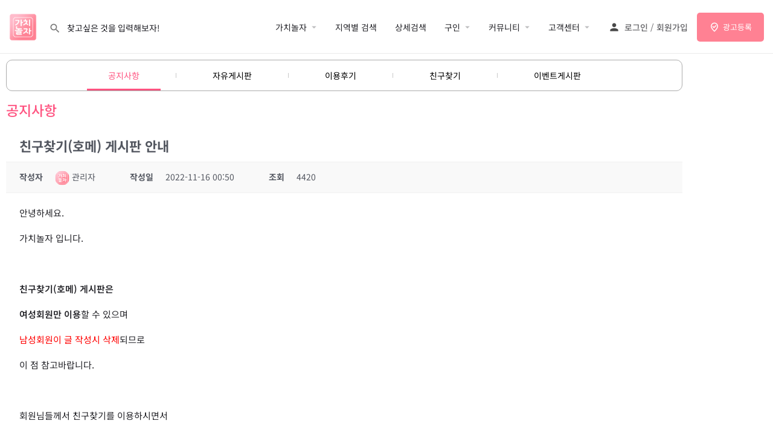

--- FILE ---
content_type: text/html; charset=UTF-8
request_url: https://gachinolja.com/%EC%9D%B4%EC%95%BC%EA%B8%B0-%EB%86%80%EC%9D%B4%ED%84%B0/%EA%B3%B5%EC%A7%80%EC%82%AC%ED%95%AD/?uid=1560&mod=document
body_size: 29963
content:
<!DOCTYPE html>
<html lang="ko-KR">
<head><style>img.lazy{min-height:1px}</style><link href="https://gachinolja.com/wp-content/plugins/w3-total-cache/pub/js/lazyload.min.js" as="script">
	<meta charset="UTF-8" />
	<meta name="viewport" content="width=device-width, initial-scale=1.0" />
	<link rel="pingback" href="https://gachinolja.com/xmlrpc.php">

	<meta name='robots' content='index, follow, max-image-preview:large, max-snippet:-1, max-video-preview:-1' />

	<!-- This site is optimized with the Yoast SEO plugin v26.7 - https://yoast.com/wordpress/plugins/seo/ -->
	<title>친구찾기(호메) 게시판 안내 &#8211; 가치놀자</title>
	<meta property="og:locale" content="ko_KR" />
	<meta property="og:type" content="article" />
	<meta property="og:site_name" content="가치놀자" />
	<meta name="twitter:card" content="summary" />
	<meta name="twitter:label1" content="예상 되는 판독 시간" />
	<meta name="twitter:data1" content="1분" />
	<!-- / Yoast SEO plugin. -->



<!-- WordPress KBoard plugin 6.6 - https://www.cosmosfarm.com/products/kboard -->
<meta property="og:title" content="친구찾기(호메) 게시판 안내">
<meta property="og:description" content="안녕하세요. 가치놀자 입니다.   친구찾기(호메) 게시판은 여성회원만 이용할 수 있으며 남성회원이 글 작성시 삭제되므로 이 점 참고바랍니다.   회원님들께서 친구찾기를 이용하시면서 불편한점, 개선사항등이 있다면 언제든지 고객센터 건의사항에 말씀해주세요!   감사합니다.   ※일부 수정사항※ - 자유게시판, 이벤트게시판 카테고리 추가 - 질문/답변 게시판 삭제">
<meta property="og:url" content="https://gachinolja.com/?kboard_content_redirect=1560">
<meta name="twitter:description" content="안녕하세요. 가치놀자 입니다.   친구찾기(호메) 게시판은 여성회원만 이용할 수 있으며 남성회원이 글 작성시 삭제되므로 이 점 참고바랍니다.   회원님들께서 친구찾기를 이용하시면서 불편한점, 개선사항등이 있다면 언제든지 고객센터 건의사항에 말씀해주세요!   감사합니다.   ※일부 수정사항※ - 자유게시판, 이벤트게시판 카테고리 추가 - 질문/답변 게시판 삭제">
<meta name="twitter:title" content="친구찾기(호메) 게시판 안내">
<meta name="twitter:card" content="summary">
<meta name="title" content="친구찾기(호메) 게시판 안내">
<meta name="description" content="안녕하세요. 가치놀자 입니다.   친구찾기(호메) 게시판은 여성회원만 이용할 수 있으며 남성회원이 글 작성시 삭제되므로 이 점 참고바랍니다.   회원님들께서 친구찾기를 이용하시면서 불편한점, 개선사항등이 있다면 언제든지 고객센터 건의사항에 말씀해주세요!   감사합니다.   ※일부 수정사항※ - 자유게시판, 이벤트게시판 카테고리 추가 - 질문/답변 게시판 삭제">
<meta name="author" content="관리자">
<meta name="article:author" content="관리자">
<meta name="article:published_time" content="2022-11-15T15:50:24+00:00">
<meta name="article:modified_time" content="2022-12-21T12:30:20+00:00">
<meta name="og:updated_time" content="2022-12-21T12:30:20+00:00">
<link rel="canonical" href="https://gachinolja.com/?kboard_content_redirect=1560">
<link rel="shortlink" href="https://gachinolja.com/?kboard_content_redirect=1560">
<link rel="alternate" href="https://gachinolja.com/wp-content/plugins/kboard/rss.php" type="application/rss+xml" title="가치놀자 &raquo; KBoard 통합 피드">
<!-- WordPress KBoard plugin 6.6 - https://www.cosmosfarm.com/products/kboard -->

<link rel='dns-prefetch' href='//maps.googleapis.com' />
<link rel='dns-prefetch' href='//cdnjs.cloudflare.com' />
<link rel='dns-prefetch' href='//t1.daumcdn.net' />
<link rel='dns-prefetch' href='//fonts.googleapis.com' />
<link rel="alternate" type="application/rss+xml" title="가치놀자 &raquo; 피드" href="https://gachinolja.com/feed/" />
<link rel="alternate" type="application/rss+xml" title="가치놀자 &raquo; 댓글 피드" href="https://gachinolja.com/comments/feed/" />
<link rel="alternate" title="oEmbed (JSON)" type="application/json+oembed" href="https://gachinolja.com/wp-json/oembed/1.0/embed?url=https%3A%2F%2Fgachinolja.com%2F%25ec%259d%25b4%25ec%2595%25bc%25ea%25b8%25b0-%25eb%2586%2580%25ec%259d%25b4%25ed%2584%25b0%2F%25ea%25b3%25b5%25ec%25a7%2580%25ec%2582%25ac%25ed%2595%25ad%2F" />
<link rel="alternate" title="oEmbed (XML)" type="text/xml+oembed" href="https://gachinolja.com/wp-json/oembed/1.0/embed?url=https%3A%2F%2Fgachinolja.com%2F%25ec%259d%25b4%25ec%2595%25bc%25ea%25b8%25b0-%25eb%2586%2580%25ec%259d%25b4%25ed%2584%25b0%2F%25ea%25b3%25b5%25ec%25a7%2580%25ec%2582%25ac%25ed%2595%25ad%2F&#038;format=xml" />
<style id='wp-img-auto-sizes-contain-inline-css' type='text/css'>
img:is([sizes=auto i],[sizes^="auto," i]){contain-intrinsic-size:3000px 1500px}
/*# sourceURL=wp-img-auto-sizes-contain-inline-css */
</style>
<style id='classic-theme-styles-inline-css' type='text/css'>
/*! This file is auto-generated */
.wp-block-button__link{color:#fff;background-color:#32373c;border-radius:9999px;box-shadow:none;text-decoration:none;padding:calc(.667em + 2px) calc(1.333em + 2px);font-size:1.125em}.wp-block-file__button{background:#32373c;color:#fff;text-decoration:none}
/*# sourceURL=/wp-includes/css/classic-themes.min.css */
</style>
<style id='global-styles-inline-css' type='text/css'>
:root{--wp--preset--aspect-ratio--square: 1;--wp--preset--aspect-ratio--4-3: 4/3;--wp--preset--aspect-ratio--3-4: 3/4;--wp--preset--aspect-ratio--3-2: 3/2;--wp--preset--aspect-ratio--2-3: 2/3;--wp--preset--aspect-ratio--16-9: 16/9;--wp--preset--aspect-ratio--9-16: 9/16;--wp--preset--color--black: #000000;--wp--preset--color--cyan-bluish-gray: #abb8c3;--wp--preset--color--white: #ffffff;--wp--preset--color--pale-pink: #f78da7;--wp--preset--color--vivid-red: #cf2e2e;--wp--preset--color--luminous-vivid-orange: #ff6900;--wp--preset--color--luminous-vivid-amber: #fcb900;--wp--preset--color--light-green-cyan: #7bdcb5;--wp--preset--color--vivid-green-cyan: #00d084;--wp--preset--color--pale-cyan-blue: #8ed1fc;--wp--preset--color--vivid-cyan-blue: #0693e3;--wp--preset--color--vivid-purple: #9b51e0;--wp--preset--gradient--vivid-cyan-blue-to-vivid-purple: linear-gradient(135deg,rgb(6,147,227) 0%,rgb(155,81,224) 100%);--wp--preset--gradient--light-green-cyan-to-vivid-green-cyan: linear-gradient(135deg,rgb(122,220,180) 0%,rgb(0,208,130) 100%);--wp--preset--gradient--luminous-vivid-amber-to-luminous-vivid-orange: linear-gradient(135deg,rgb(252,185,0) 0%,rgb(255,105,0) 100%);--wp--preset--gradient--luminous-vivid-orange-to-vivid-red: linear-gradient(135deg,rgb(255,105,0) 0%,rgb(207,46,46) 100%);--wp--preset--gradient--very-light-gray-to-cyan-bluish-gray: linear-gradient(135deg,rgb(238,238,238) 0%,rgb(169,184,195) 100%);--wp--preset--gradient--cool-to-warm-spectrum: linear-gradient(135deg,rgb(74,234,220) 0%,rgb(151,120,209) 20%,rgb(207,42,186) 40%,rgb(238,44,130) 60%,rgb(251,105,98) 80%,rgb(254,248,76) 100%);--wp--preset--gradient--blush-light-purple: linear-gradient(135deg,rgb(255,206,236) 0%,rgb(152,150,240) 100%);--wp--preset--gradient--blush-bordeaux: linear-gradient(135deg,rgb(254,205,165) 0%,rgb(254,45,45) 50%,rgb(107,0,62) 100%);--wp--preset--gradient--luminous-dusk: linear-gradient(135deg,rgb(255,203,112) 0%,rgb(199,81,192) 50%,rgb(65,88,208) 100%);--wp--preset--gradient--pale-ocean: linear-gradient(135deg,rgb(255,245,203) 0%,rgb(182,227,212) 50%,rgb(51,167,181) 100%);--wp--preset--gradient--electric-grass: linear-gradient(135deg,rgb(202,248,128) 0%,rgb(113,206,126) 100%);--wp--preset--gradient--midnight: linear-gradient(135deg,rgb(2,3,129) 0%,rgb(40,116,252) 100%);--wp--preset--font-size--small: 13px;--wp--preset--font-size--medium: 20px;--wp--preset--font-size--large: 36px;--wp--preset--font-size--x-large: 42px;--wp--preset--spacing--20: 0.44rem;--wp--preset--spacing--30: 0.67rem;--wp--preset--spacing--40: 1rem;--wp--preset--spacing--50: 1.5rem;--wp--preset--spacing--60: 2.25rem;--wp--preset--spacing--70: 3.38rem;--wp--preset--spacing--80: 5.06rem;--wp--preset--shadow--natural: 6px 6px 9px rgba(0, 0, 0, 0.2);--wp--preset--shadow--deep: 12px 12px 50px rgba(0, 0, 0, 0.4);--wp--preset--shadow--sharp: 6px 6px 0px rgba(0, 0, 0, 0.2);--wp--preset--shadow--outlined: 6px 6px 0px -3px rgb(255, 255, 255), 6px 6px rgb(0, 0, 0);--wp--preset--shadow--crisp: 6px 6px 0px rgb(0, 0, 0);}:where(.is-layout-flex){gap: 0.5em;}:where(.is-layout-grid){gap: 0.5em;}body .is-layout-flex{display: flex;}.is-layout-flex{flex-wrap: wrap;align-items: center;}.is-layout-flex > :is(*, div){margin: 0;}body .is-layout-grid{display: grid;}.is-layout-grid > :is(*, div){margin: 0;}:where(.wp-block-columns.is-layout-flex){gap: 2em;}:where(.wp-block-columns.is-layout-grid){gap: 2em;}:where(.wp-block-post-template.is-layout-flex){gap: 1.25em;}:where(.wp-block-post-template.is-layout-grid){gap: 1.25em;}.has-black-color{color: var(--wp--preset--color--black) !important;}.has-cyan-bluish-gray-color{color: var(--wp--preset--color--cyan-bluish-gray) !important;}.has-white-color{color: var(--wp--preset--color--white) !important;}.has-pale-pink-color{color: var(--wp--preset--color--pale-pink) !important;}.has-vivid-red-color{color: var(--wp--preset--color--vivid-red) !important;}.has-luminous-vivid-orange-color{color: var(--wp--preset--color--luminous-vivid-orange) !important;}.has-luminous-vivid-amber-color{color: var(--wp--preset--color--luminous-vivid-amber) !important;}.has-light-green-cyan-color{color: var(--wp--preset--color--light-green-cyan) !important;}.has-vivid-green-cyan-color{color: var(--wp--preset--color--vivid-green-cyan) !important;}.has-pale-cyan-blue-color{color: var(--wp--preset--color--pale-cyan-blue) !important;}.has-vivid-cyan-blue-color{color: var(--wp--preset--color--vivid-cyan-blue) !important;}.has-vivid-purple-color{color: var(--wp--preset--color--vivid-purple) !important;}.has-black-background-color{background-color: var(--wp--preset--color--black) !important;}.has-cyan-bluish-gray-background-color{background-color: var(--wp--preset--color--cyan-bluish-gray) !important;}.has-white-background-color{background-color: var(--wp--preset--color--white) !important;}.has-pale-pink-background-color{background-color: var(--wp--preset--color--pale-pink) !important;}.has-vivid-red-background-color{background-color: var(--wp--preset--color--vivid-red) !important;}.has-luminous-vivid-orange-background-color{background-color: var(--wp--preset--color--luminous-vivid-orange) !important;}.has-luminous-vivid-amber-background-color{background-color: var(--wp--preset--color--luminous-vivid-amber) !important;}.has-light-green-cyan-background-color{background-color: var(--wp--preset--color--light-green-cyan) !important;}.has-vivid-green-cyan-background-color{background-color: var(--wp--preset--color--vivid-green-cyan) !important;}.has-pale-cyan-blue-background-color{background-color: var(--wp--preset--color--pale-cyan-blue) !important;}.has-vivid-cyan-blue-background-color{background-color: var(--wp--preset--color--vivid-cyan-blue) !important;}.has-vivid-purple-background-color{background-color: var(--wp--preset--color--vivid-purple) !important;}.has-black-border-color{border-color: var(--wp--preset--color--black) !important;}.has-cyan-bluish-gray-border-color{border-color: var(--wp--preset--color--cyan-bluish-gray) !important;}.has-white-border-color{border-color: var(--wp--preset--color--white) !important;}.has-pale-pink-border-color{border-color: var(--wp--preset--color--pale-pink) !important;}.has-vivid-red-border-color{border-color: var(--wp--preset--color--vivid-red) !important;}.has-luminous-vivid-orange-border-color{border-color: var(--wp--preset--color--luminous-vivid-orange) !important;}.has-luminous-vivid-amber-border-color{border-color: var(--wp--preset--color--luminous-vivid-amber) !important;}.has-light-green-cyan-border-color{border-color: var(--wp--preset--color--light-green-cyan) !important;}.has-vivid-green-cyan-border-color{border-color: var(--wp--preset--color--vivid-green-cyan) !important;}.has-pale-cyan-blue-border-color{border-color: var(--wp--preset--color--pale-cyan-blue) !important;}.has-vivid-cyan-blue-border-color{border-color: var(--wp--preset--color--vivid-cyan-blue) !important;}.has-vivid-purple-border-color{border-color: var(--wp--preset--color--vivid-purple) !important;}.has-vivid-cyan-blue-to-vivid-purple-gradient-background{background: var(--wp--preset--gradient--vivid-cyan-blue-to-vivid-purple) !important;}.has-light-green-cyan-to-vivid-green-cyan-gradient-background{background: var(--wp--preset--gradient--light-green-cyan-to-vivid-green-cyan) !important;}.has-luminous-vivid-amber-to-luminous-vivid-orange-gradient-background{background: var(--wp--preset--gradient--luminous-vivid-amber-to-luminous-vivid-orange) !important;}.has-luminous-vivid-orange-to-vivid-red-gradient-background{background: var(--wp--preset--gradient--luminous-vivid-orange-to-vivid-red) !important;}.has-very-light-gray-to-cyan-bluish-gray-gradient-background{background: var(--wp--preset--gradient--very-light-gray-to-cyan-bluish-gray) !important;}.has-cool-to-warm-spectrum-gradient-background{background: var(--wp--preset--gradient--cool-to-warm-spectrum) !important;}.has-blush-light-purple-gradient-background{background: var(--wp--preset--gradient--blush-light-purple) !important;}.has-blush-bordeaux-gradient-background{background: var(--wp--preset--gradient--blush-bordeaux) !important;}.has-luminous-dusk-gradient-background{background: var(--wp--preset--gradient--luminous-dusk) !important;}.has-pale-ocean-gradient-background{background: var(--wp--preset--gradient--pale-ocean) !important;}.has-electric-grass-gradient-background{background: var(--wp--preset--gradient--electric-grass) !important;}.has-midnight-gradient-background{background: var(--wp--preset--gradient--midnight) !important;}.has-small-font-size{font-size: var(--wp--preset--font-size--small) !important;}.has-medium-font-size{font-size: var(--wp--preset--font-size--medium) !important;}.has-large-font-size{font-size: var(--wp--preset--font-size--large) !important;}.has-x-large-font-size{font-size: var(--wp--preset--font-size--x-large) !important;}
:where(.wp-block-post-template.is-layout-flex){gap: 1.25em;}:where(.wp-block-post-template.is-layout-grid){gap: 1.25em;}
:where(.wp-block-term-template.is-layout-flex){gap: 1.25em;}:where(.wp-block-term-template.is-layout-grid){gap: 1.25em;}
:where(.wp-block-columns.is-layout-flex){gap: 2em;}:where(.wp-block-columns.is-layout-grid){gap: 2em;}
:root :where(.wp-block-pullquote){font-size: 1.5em;line-height: 1.6;}
/*# sourceURL=global-styles-inline-css */
</style>
<link rel='stylesheet' id='contact-form-7-css' href='https://gachinolja.com/wp-content/plugins/contact-form-7/includes/css/styles.css?ver=6.1.4' type='text/css' media='all' />
<link rel='stylesheet' id='woocommerce-layout-css' href='https://gachinolja.com/wp-content/plugins/woocommerce/assets/css/woocommerce-layout.css?ver=10.4.3' type='text/css' media='all' />
<link rel='stylesheet' id='woocommerce-smallscreen-css' href='https://gachinolja.com/wp-content/plugins/woocommerce/assets/css/woocommerce-smallscreen.css?ver=10.4.3' type='text/css' media='only screen and (max-width: 768px)' />
<link rel='stylesheet' id='woocommerce-general-css' href='https://gachinolja.com/wp-content/plugins/woocommerce/assets/css/woocommerce.css?ver=10.4.3' type='text/css' media='all' />
<style id='woocommerce-inline-inline-css' type='text/css'>
.woocommerce form .form-row .required { visibility: visible; }
/*# sourceURL=woocommerce-inline-inline-css */
</style>
<link rel='stylesheet' id='elementor-icons-css' href='https://gachinolja.com/wp-content/plugins/elementor/assets/lib/eicons/css/elementor-icons.min.css?ver=5.45.0' type='text/css' media='all' />
<link rel='stylesheet' id='elementor-frontend-css' href='https://gachinolja.com/wp-content/plugins/elementor/assets/css/frontend.min.css?ver=3.34.1' type='text/css' media='all' />
<link rel='stylesheet' id='elementor-post-4171-css' href='https://gachinolja.com/wp-content/uploads/elementor/css/post-4171.css?ver=1768197215' type='text/css' media='all' />
<link rel='stylesheet' id='font-awesome-5-all-css' href='https://gachinolja.com/wp-content/plugins/elementor/assets/lib/font-awesome/css/all.min.css?ver=3.34.1' type='text/css' media='all' />
<link rel='stylesheet' id='font-awesome-4-shim-css' href='https://gachinolja.com/wp-content/plugins/elementor/assets/lib/font-awesome/css/v4-shims.min.css?ver=3.34.1' type='text/css' media='all' />
<link rel='stylesheet' id='widget-nav-menu-css' href='https://gachinolja.com/wp-content/plugins/elementor-pro/assets/css/widget-nav-menu.min.css?ver=3.32.3' type='text/css' media='all' />
<link rel='stylesheet' id='widget-heading-css' href='https://gachinolja.com/wp-content/plugins/elementor/assets/css/widget-heading.min.css?ver=3.34.1' type='text/css' media='all' />
<link rel='stylesheet' id='elementor-post-3748-css' href='https://gachinolja.com/wp-content/uploads/elementor/css/post-3748.css?ver=1768201513' type='text/css' media='all' />
<link rel='stylesheet' id='wp-members-css' href='https://gachinolja.com/wp-content/plugins/wp-members/assets/css/forms/generic-no-float.min.css?ver=3.5.5.1' type='text/css' media='all' />
<link rel='stylesheet' id='elementor-post-28517-css' href='https://gachinolja.com/wp-content/uploads/elementor/css/post-28517.css?ver=1768197215' type='text/css' media='all' />
<link rel='stylesheet' id='mlsfy_default_style-css' href='https://gachinolja.com/wp-content/plugins/codicts-mylisting-statsify/assets/css/styles.css?ver=2.5.5' type='text/css' media='all' />
<link rel='stylesheet' id='mylisting-google-maps-css' href='https://gachinolja.com/wp-content/themes/my-listing/assets/dist/maps/google-maps/google-maps.css?ver=2.11.7' type='text/css' media='all' />
<link rel='stylesheet' id='mylisting-icons-css' href='https://gachinolja.com/wp-content/themes/my-listing/assets/dist/icons.css?ver=2.11.7' type='text/css' media='all' />
<link rel='stylesheet' id='mylisting-material-icons-css' href='https://fonts.googleapis.com/icon?family=Material+Icons&#038;display=swap&#038;ver=6.9' type='text/css' media='all' />
<link rel='stylesheet' id='mylisting-select2-css' href='https://gachinolja.com/wp-content/themes/my-listing/assets/vendor/select2/select2.css?ver=4.0.13' type='text/css' media='all' />
<link rel='stylesheet' id='mylisting-vendor-css' href='https://gachinolja.com/wp-content/themes/my-listing/assets/dist/vendor.css?ver=2.11.7' type='text/css' media='all' />
<link rel='stylesheet' id='mylisting-frontend-css' href='https://gachinolja.com/wp-content/themes/my-listing/assets/dist/frontend.css?ver=2.11.7' type='text/css' media='all' />
<link rel='stylesheet' id='ml-max-w-1200-css' href='https://gachinolja.com/wp-content/themes/my-listing/assets/dist/max-width-1200.css?ver=2.11.7' type='text/css' media='(max-width: 1200px)' />
<link rel='stylesheet' id='ml-max-w-992-css' href='https://gachinolja.com/wp-content/themes/my-listing/assets/dist/max-width-992.css?ver=2.11.7' type='text/css' media='(max-width: 992px)' />
<link rel='stylesheet' id='ml-max-w-768-css' href='https://gachinolja.com/wp-content/themes/my-listing/assets/dist/max-width-768.css?ver=2.11.7' type='text/css' media='(max-width: 768px)' />
<link rel='stylesheet' id='ml-max-w-600-css' href='https://gachinolja.com/wp-content/themes/my-listing/assets/dist/max-width-600.css?ver=2.11.7' type='text/css' media='(max-width: 600px)' />
<link rel='stylesheet' id='ml-max-w-480-css' href='https://gachinolja.com/wp-content/themes/my-listing/assets/dist/max-width-480.css?ver=2.11.7' type='text/css' media='(max-width: 480px)' />
<link rel='stylesheet' id='ml-max-w-320-css' href='https://gachinolja.com/wp-content/themes/my-listing/assets/dist/max-width-320.css?ver=2.11.7' type='text/css' media='(max-width: 320px)' />
<link rel='stylesheet' id='ml-min-w-993-css' href='https://gachinolja.com/wp-content/themes/my-listing/assets/dist/min-width-993.css?ver=2.11.7' type='text/css' media='(min-width: 993px)' />
<link rel='stylesheet' id='ml-min-w-1201-css' href='https://gachinolja.com/wp-content/themes/my-listing/assets/dist/min-width-1201.css?ver=2.11.7' type='text/css' media='(min-width: 1201px)' />
<link rel='stylesheet' id='wc-general-style-css' href='https://gachinolja.com/wp-content/themes/my-listing/assets/dist/wc-general-style.css?ver=2.11.7' type='text/css' media='all' />
<link rel='stylesheet' id='theme-styles-default-css' href='https://gachinolja.com/wp-content/themes/my-listing/style.css?ver=6.9' type='text/css' media='all' />
<style id='theme-styles-default-inline-css' type='text/css'>
:root{}
/*# sourceURL=theme-styles-default-inline-css */
</style>
<link rel='stylesheet' id='child-style-css' href='https://gachinolja.com/wp-content/themes/my-listing-child/style.css?ver=6.9' type='text/css' media='all' />
<link rel='stylesheet' id='cosmosfarm-members-style-css' href='https://gachinolja.com/wp-content/plugins/cosmosfarm-members/assets/css/style.css?ver=4.9' type='text/css' media='all' />
<link rel='stylesheet' id='cosmosfarm-members-default-css' href='https://gachinolja.com/wp-content/plugins/cosmosfarm-members/skin/default/style.css?ver=4.9' type='text/css' media='all' />
<link rel='stylesheet' id='kboard-comments-skin-default-css' href='https://gachinolja.com/wp-content/plugins/kboard-comments/skin/default/style.css?ver=5.5' type='text/css' media='all' />
<link rel='stylesheet' id='kboard-editor-media-css' href='https://gachinolja.com/wp-content/plugins/kboard/template/css/editor_media.css?ver=6.6' type='text/css' media='all' />
<link rel='stylesheet' id='kboard-skin-avatar-css' href='https://gachinolja.com/wp-content/plugins/kboard/skin/avatar/style.css?ver=6.6' type='text/css' media='all' />
<link rel='stylesheet' id='kboard-skin-cross-link-css' href='https://gachinolja.com/wp-content/plugins/cross-link/style.css?ver=6.6' type='text/css' media='all' />
<link rel='stylesheet' id='mylisting-dynamic-styles-css' href='https://gachinolja.com/wp-content/uploads/mylisting-dynamic-styles.css?ver=1766059356' type='text/css' media='all' />
<link rel='stylesheet' id='elementor-gf-local-notosanskr-css' href='https://gachinolja.com/wp-content/uploads/elementor/google-fonts/css/notosanskr.css?ver=1753074870' type='text/css' media='all' />
<link rel='stylesheet' id='elementor-icons-shared-0-css' href='https://gachinolja.com/wp-content/plugins/elementor/assets/lib/font-awesome/css/fontawesome.min.css?ver=5.15.3' type='text/css' media='all' />
<link rel='stylesheet' id='elementor-icons-fa-solid-css' href='https://gachinolja.com/wp-content/plugins/elementor/assets/lib/font-awesome/css/solid.min.css?ver=5.15.3' type='text/css' media='all' />
<script type="text/javascript" src="https://gachinolja.com/wp-includes/js/jquery/jquery.min.js?ver=3.7.1" id="jquery-core-js"></script>
<script type="text/javascript" src="https://gachinolja.com/wp-includes/js/jquery/jquery-migrate.min.js?ver=3.4.1" id="jquery-migrate-js"></script>
<script type="text/javascript" src="https://gachinolja.com/wp-content/plugins/woocommerce/assets/js/jquery-blockui/jquery.blockUI.min.js?ver=2.7.0-wc.10.4.3" id="wc-jquery-blockui-js" defer="defer" data-wp-strategy="defer"></script>
<script type="text/javascript" id="wc-add-to-cart-js-extra">
/* <![CDATA[ */
var wc_add_to_cart_params = {"ajax_url":"/wp-admin/admin-ajax.php","wc_ajax_url":"/?wc-ajax=%%endpoint%%","i18n_view_cart":"\uc7a5\ubc14\uad6c\ub2c8 \ubcf4\uae30","cart_url":"https://gachinolja.com","is_cart":"","cart_redirect_after_add":"no"};
//# sourceURL=wc-add-to-cart-js-extra
/* ]]> */
</script>
<script type="text/javascript" src="https://gachinolja.com/wp-content/plugins/woocommerce/assets/js/frontend/add-to-cart.min.js?ver=10.4.3" id="wc-add-to-cart-js" defer="defer" data-wp-strategy="defer"></script>
<script type="text/javascript" src="https://gachinolja.com/wp-content/plugins/woocommerce/assets/js/js-cookie/js.cookie.min.js?ver=2.1.4-wc.10.4.3" id="wc-js-cookie-js" defer="defer" data-wp-strategy="defer"></script>
<script type="text/javascript" id="woocommerce-js-extra">
/* <![CDATA[ */
var woocommerce_params = {"ajax_url":"/wp-admin/admin-ajax.php","wc_ajax_url":"/?wc-ajax=%%endpoint%%","i18n_password_show":"\ube44\ubc00\ubc88\ud638 \ud45c\uc2dc","i18n_password_hide":"\ube44\ubc00\ubc88\ud638 \uc228\uae30\uae30"};
//# sourceURL=woocommerce-js-extra
/* ]]> */
</script>
<script type="text/javascript" src="https://gachinolja.com/wp-content/plugins/woocommerce/assets/js/frontend/woocommerce.min.js?ver=10.4.3" id="woocommerce-js" defer="defer" data-wp-strategy="defer"></script>
<script type="text/javascript" src="https://gachinolja.com/wp-content/plugins/elementor/assets/lib/font-awesome/js/v4-shims.min.js?ver=3.34.1" id="font-awesome-4-shim-js"></script>
<link rel="https://api.w.org/" href="https://gachinolja.com/wp-json/" /><link rel="alternate" title="JSON" type="application/json" href="https://gachinolja.com/wp-json/wp/v2/pages/3748" /><link rel="EditURI" type="application/rsd+xml" title="RSD" href="https://gachinolja.com/xmlrpc.php?rsd" />
<meta name="generator" content="WordPress 6.9" />
<meta name="generator" content="WooCommerce 10.4.3" />
    <meta name="google-site-verification" content="dTs7dB3KIbIuEbHJg1js5ByZr4UimXTq_B_Jm02a3K0" />
    <script type="text/javascript">var MyListing = {"Helpers":{},"Handlers":{},"MapConfig":{"ClusterSize":35,"AccessToken":"AIzaSyDaAVfD8oD1-SRQFedmbj-Z3NXML6dm-o4","Language":"ko","TypeRestrictions":"geocode","CountryRestrictions":[],"CustomSkins":{}}};</script><script type="text/javascript">var CASE27 = {"ajax_url":"https:\/\/gachinolja.com\/wp-admin\/admin-ajax.php","login_url":"https:\/\/gachinolja.com\/my-account\/","register_url":"https:\/\/gachinolja.com\/my-account\/?register","mylisting_ajax_url":"\/?mylisting-ajax=1","theme_folder":"https:\/\/gachinolja.com\/wp-content\/themes\/my-listing","theme_version":"2.11.7","env":"production","ajax_nonce":"6f03ed2d09","l10n":{"selectOption":"\uc635\uc158\uc744 \uc120\ud0dd\ud558\uc138\uc694","errorLoading":"\uacb0\uacfc\ub97c \ub85c\ub4dc \ud560 \uc218 \uc5c6\uc2b5\ub2c8\ub2e4.","removeAllItems":"Remove all items","loadingMore":"\ub354 \ub9ce\uc740 \uacb0\uacfc \ub85c\ub4dc \uc911 ...","noResults":"\uac80\uc0c9 \uacb0\uacfc\uac00 \uc5c6\uc2b5\ub2c8\ub2e4\n","searching":"\uac80\uc0c9\uc911...","datepicker":{"format":"DD MMMM, YY","timeFormat":"h:mm A","dateTimeFormat":"DD MMMM, YY, h:mm A","timePicker24Hour":false,"firstDay":1,"applyLabel":"\uc801\uc6a9","cancelLabel":"\ucde8\uc18c","customRangeLabel":"\uc0ac\uc6a9\uc790 \uc9c0\uc815 \ubc94\uc704","daysOfWeek":["Su","Mo","Tu","We","Th","Fr","Sa"],"monthNames":["1\uc6d4","2\uc6d4","3\uc6d4","4\uc6d4","5\uc6d4","6\uc6d4","7\uc6d4","8\uc6d4","9\uc6d4","10\uc6d4","11\uc6d4","12\uc6d4"]},"irreversible_action":"\uc0ad\uc81c\ud558\uc2dc\uba74 \ubcf5\uad6c\ud558\uc2e4 \uc218 \uc5c6\uc2b5\ub2c8\ub2e4. \uc9c4\ud589\ud558\uc2dc\uaca0\uc2b5\ub2c8\uae4c?","delete_listing_confirm":"\uc774 \uad11\uace0\ub97c \uc0ad\uc81c \ud558\uc2dc\uaca0\uc2b5\ub2c8\uae4c?","copied_to_clipboard":"\ubcf5\uc0ac \ub428!","nearby_listings_location_required":"\uac00\uae4c\uc6b4 \uc5c5\uccb4\uc815\ubcf4\ub97c \ucc3e\uc73c\uc2dc\ub824\uba74 \uc704\uce58\ub97c \uc785\ub825\ud574\uc8fc\uc138\uc694.","nearby_listings_retrieving_location":"\uc704\uce58 \uac80\uc0c9 \uc911 ...","nearby_listings_searching":"\uc8fc\ubcc0 \uc5c5\uccb4 \uac80\uc0c9 \uc911 ...","geolocation_failed":"\uc774 \uae30\ub2a5\uc744 \uc0ac\uc6a9\ud558\ub824\uba74 \uc704\uce58\ub97c \ud65c\uc131\ud654\ud574\uc57c\ud569\ub2c8\ub2e4.","something_went_wrong":"\ubb38\uc81c\uac00 \ubc1c\uc0dd\ud588\uc2b5\ub2c8\ub2e4.","all_in_category":"%s > \uc804\uccb4","invalid_file_type":"\uc798\ubabb\ub41c \ud30c\uc77c \ud615\uc2dd\uc785\ub2c8\ub2e4. \ud5c8\uc6a9\ub418\ub294 \uc720\ud615 :","file_limit_exceeded":"\ud30c\uc77c \uc5c5\ub85c\ub4dc \ud55c\ub3c4 (%d)\ub97c \ucd08\uacfc\ud588\uc2b5\ub2c8\ub2e4.","file_size_limit":"This attachement (%s) exceeds upload size limit (%d)."},"woocommerce":[],"map_provider":"google-maps","google_btn_local":"ko_KR","caption1":"false","caption2":"false","recaptcha_type":"v2","recaptcha_key":"","js_field_html_img":"<div class=\"uploaded-file uploaded-image review-gallery-image job-manager-uploaded-file\">\t<span class=\"uploaded-file-preview\">\t\t\t\t\t<span class=\"job-manager-uploaded-file-preview\">\t\t\t\t<img alt=\"Uploaded file\" src=\"\">\t\t\t<\/span>\t\t\t\t<a href=\"#\" class=\"remove-uploaded-file review-gallery-image-remove job-manager-remove-uploaded-file\"><i class=\"mi delete\"><\/i><\/a>\t<\/span>\t<input type=\"hidden\" class=\"input-text\" name=\"\" value=\"b64:\"><\/div>","js_field_html":"<div class=\"uploaded-file  review-gallery-image job-manager-uploaded-file\">\t<span class=\"uploaded-file-preview\">\t\t\t\t\t<span class=\"job-manager-uploaded-file-name\">\t\t\t\t<i class=\"mi insert_drive_file uploaded-file-icon\"><\/i>\t\t\t\t<code><\/code>\t\t\t<\/span>\t\t\t\t<a href=\"#\" class=\"remove-uploaded-file review-gallery-image-remove job-manager-remove-uploaded-file\"><i class=\"mi delete\"><\/i><\/a>\t<\/span>\t<input type=\"hidden\" class=\"input-text\" name=\"\" value=\"b64:\"><\/div>"};</script>	<noscript><style>.woocommerce-product-gallery{ opacity: 1 !important; }</style></noscript>
	<meta name="generator" content="Elementor 3.34.1; features: additional_custom_breakpoints; settings: css_print_method-external, google_font-enabled, font_display-auto">
			<style>
				.e-con.e-parent:nth-of-type(n+4):not(.e-lazyloaded):not(.e-no-lazyload),
				.e-con.e-parent:nth-of-type(n+4):not(.e-lazyloaded):not(.e-no-lazyload) * {
					background-image: none !important;
				}
				@media screen and (max-height: 1024px) {
					.e-con.e-parent:nth-of-type(n+3):not(.e-lazyloaded):not(.e-no-lazyload),
					.e-con.e-parent:nth-of-type(n+3):not(.e-lazyloaded):not(.e-no-lazyload) * {
						background-image: none !important;
					}
				}
				@media screen and (max-height: 640px) {
					.e-con.e-parent:nth-of-type(n+2):not(.e-lazyloaded):not(.e-no-lazyload),
					.e-con.e-parent:nth-of-type(n+2):not(.e-lazyloaded):not(.e-no-lazyload) * {
						background-image: none !important;
					}
				}
			</style>
			<style type="text/css" id="custom-background-css">
body.custom-background { background-color: #ffffff; }
</style>
	<meta name="redi-version" content="1.2.7" /><link rel="icon" href="https://gachinolja.com/wp-content/uploads/listing-uploads/picture/2022/05/cropped-호빠-호스트바-토닥이-마사지-가치놀자-메인로고-32x32.png" sizes="32x32" />
<link rel="icon" href="https://gachinolja.com/wp-content/uploads/listing-uploads/picture/2022/05/cropped-호빠-호스트바-토닥이-마사지-가치놀자-메인로고-192x192.png" sizes="192x192" />
<link rel="apple-touch-icon" href="https://gachinolja.com/wp-content/uploads/listing-uploads/picture/2022/05/cropped-호빠-호스트바-토닥이-마사지-가치놀자-메인로고-180x180.png" />
<meta name="msapplication-TileImage" content="https://gachinolja.com/wp-content/uploads/listing-uploads/picture/2022/05/cropped-호빠-호스트바-토닥이-마사지-가치놀자-메인로고-270x270.png" />
		<style type="text/css" id="wp-custom-css">
			/* Members */
.mfs_form {
    max-width: 532px;
    padding: 0 15px;
}

.mfs_form .ui.form .field .ui.header {
    position: static;
    height: auto !important;
}

.ui.attached.steps {
/*     padding: 45px 15px 0; */
}


/* CodeM Members Auth */
.mfs_form form.ui.form .cod_cerit_phone_wrap {
    display: flex;
    align-items: center;
}

.mfs_form form.ui.form .cod_cerit_phone_wrap .cod_txt {
    margin: 0 !important;
}

.mfs_form form.ui.form .cod_cerit_phone_wrap .info_wrap img, .mfs_form form.ui.form .cod_cerit_phone_wrap .info_wrap p {
    vertical-align: middle;
}

.mfs_form form.ui.form .field.quick-button {text-align: center;margin-bottom: 60px;}
.mfs_form form.ui.form .field.quick-button .ui.button {max-width: 260px;}


#kboard-avatar-latest table thead { display: none; }


.kboard-comments-default .comments-list .comments-list-ip { float: left; padding-right: 10px; }

@media screen and (max-width: 600px) {
	#kboard-avatar-list .kboard-category.category-pc { display: block; }
	#kboard-avatar-list .kboard-category.category-mobile { display: none; }
}

#kboard-avatar-list .kboard-category .kboard-category-list {
    margin: 0 0 5px 0;
    padding: 0;
    list-style: none;
    border: 0;
    background-color: #ffffff;
    overflow: hidden;
	  border: solid 1px;
    border-color: #ff81934d;
    border-radius: 8px;
}

#kboard-avatar-list .kboard-category .kboard-category-list li a {
    display: block;
    padding: 15px 10px 15px 10px;
    font-size: 14px;
    border: 0;
    border-bottom: 2px solid #ef0b0b00;
    text-decoration: none;
    text-shadow: none;
    box-shadow: none;
    color: #000000;
}

#kboard-avatar-list .kboard-category .kboard-category-list li.kboard-category-selected a {
    font-weight: bold;
    border-bottom: 2px solid #ff8193;
    color: #545861;
}

#kboard-avatar-list .kboard-category .kboard-category-list li.kboard-category-selected a {
    font-weight: bold;
    color: #ff8193;
	  border: none;
}		</style>
		<link rel='stylesheet' id='wc-blocks-style-css' href='https://gachinolja.com/wp-content/plugins/woocommerce/assets/client/blocks/wc-blocks.css?ver=wc-10.4.3' type='text/css' media='all' />
<style type="text/css" id="mylisting-typography">.header-search > input[type=search], header.header-light-skin:not(.header-scroll) .header-search input[type=search], header.header.header-scroll.header-scroll-light-skin .header-search input[type=search], div.search-shortcode.header-search input[type=search]{font-weight:400 !important;}.instant-results ul.instant-results-list li a span.category-name, .instant-results ul.instant-results-list li a span.category-name{font-size:14px;font-weight:500 !important;}div.i-nav > ul > li{font-weight:400 !important;}ul.sub-menu.i-dropdown li a, ul.sub-menu.i-dropdown li a, div.mobile-user-menu > ul > li > a,
                ul.i-dropdown li a{font-weight:300 !important;}div.user-area .user-profile-name, header.header .user-area > a, div.user-profile-dropdown .user-profile-name{font-weight:500 !important;}	div.header-right .header-button a.buttons{font-weight:400 !important;}div.wp-editor-content p, div.wp-editor-content ul li,
                div.wp-editor-content ol li, div.plain-text-content .pf-body p{font-size:14px;font-weight:400 !important;line-height:30px;}div.profile-name h1{font-weight:600 !important;}div.profile-name h2{font-size:13px;font-weight:400 !important;}li.lmb-calltoaction > a{font-weight:400 !important;}li.price-or-date .value{font-weight:400 !important;}div.profile-header .profile-menu ul li a, div.profile-header .profile-menu ul li a.listing-tab-toggle{font-size:15px;font-weight:600 !important;}div.quick-listing-actions > ul >li >a{font-weight:400 !important;}div.quick-listing-actions > ul >li >a span{color:#424242;}div.quick-listing-actions > ul >li >a > i{color:#636363;}div.listing-tabs .title-style-1 h5{font-weight:500 !important;}#c27-single-listing .element .pf-body div.listing-details li span.category-name, div.block-type-tags .element .social-nav li span, div.block-type-terms .element .social-nav li span{font-weight:300 !important;}div.block-type-social_networks .element .social-nav li span{font-weight:400 !important;}div.table-block .extra-details .item-attr, ul.extra-details .item-property{font-weight:400 !important;}div.related-listing-block .event-host .host-name, div.files-block .file-name{font-weight:400 !important;}div.block-type-accordion .panel-title a, div.block-type-tabs .bl-tabs .nav-tabs>li>a{font-size:8px;font-weight:400 !important;}div.finder-search .form-group input, div.featured-search .form-group label, div.finder-search .form-group label,
                div.cts-term-hierarchy.form-group.md-group .go-back-btn, div.md-group input:focus ~ label, div.featured-search, div.featured-search .radius.proximity-slider .amount, div.radius .amount,
                div.featured-search input, div.featured-search
                .form-group .select2-container--default .select2-selection--single .select2-selection__rendered,
                div.finder-search .form-group .select2-container--default .select2-selection--single .select2-selection__rendered, div.finder-search .select2-container .select2-search--inline .select2-search__field, div.finder-search .select2-container--default .select2-selection--multiple .select2-selection__choice,div.pac-container .pac-item,
                ul.tags-nav li .md-checkbox label, div#finderSearch .datepicker-wrapper input{font-weight:400 !important;}div.fs-tabs .nav-tabs>li>a{font-weight:400 !important;}div.featured-search .search{font-weight:400 !important;}li.select2-results__option{font-weight:300 !important;}div.lf-item-default .lf-item-info > h4{font-weight:500 !important;}div.lf-item-alternate .lf-item-info-2 h4{font-weight:600 !important;}div.lf-item-info-2 h6{font-weight:400 !important;}div.lf-item.lf-item-list-view .lf-item-info > h4{font-size:15px;font-weight:600 !important;}div.quick-view-modal .lf-item-info h4{font-weight:400 !important;}div.lf-item-info > ul li, div.lf-item-info-2 > ul.lf-contact li{font-weight:400 !important;}div.c27-footer-section.listing-details .category-name,
                .listing-quick-view-container .element .listing-details li .category-name{font-size:12px;font-weight:300 !important;}div.lf-head-btn, div.lf-head .event-date span.e-month,
                div.lf-head .event-date span.e-day, div.listing-preview .lf-head-btn.formatted .rent-price span.value,
                div.listing-preview .lf-head-btn.formatted .rent-price sup.out-of, div.rating-preview-card i{font-weight:200 !important;}div.lf-item-container .event-host .host-name{font-weight:400 !important;}div.explore-head .explore-types .finder-title h2{font-weight:400 !important;}div.explore-head .explore-types .type-info > h4{font-weight:400 !important;}div.finder-tabs .sidebar-tabs li a{font-weight:400 !important;}div.finder-search .tab-content .form-group .button-2{font-weight:400 !important;}a.reset-results-27{font-weight:400 !important;}div.finder-search .lc-info h4, div.active-taxonomy-container h1.category-name{font-weight:400 !important;}div.active-taxonomy-container .category-description{font-weight:400 !important;}div.elementor-widget-case27-add-listing-widget .ac-front-side .category-name{font-weight:400 !important;}div.add-listing-step .section-title h2{font-weight:400 !important;}div.add-listing-nav a{font-weight:400 !important;}form#submit-job-form .field-head label{font-weight:600 !important;}form.c27-submit-listing-form .form-section .title-style-1 h5{font-weight:500 !important;}form.c27-submit-listing-form input, form.c27-submit-listing-form textarea,
                form.c27-submit-listing-form .select2-container .select2-search--inline .select2-search__field,
                form.c27-submit-listing-form .select2-container--default .select2-selection--single .select2-selection__rendered, form#submit-job-form .small,
                form.c27-submit-listing-form .select2-container--default .select2-selection--multiple .select2-selection__choice, form#submit-job-form ul.c27-term-checklist label{font-weight:400 !important;}form div.listing-form-submit-btn button[type=submit]{font-weight:400 !important;}div.comment-head h5 a{font-weight:600 !important;}div.comment-body p{font-weight:400 !important;line-height:22px;}section.archive-heading h1{font-weight:300 !important;}div.sbf-title a{font-weight:300 !important;}div.sbf-title p{font-weight:300 !important;}section.blogpost-section .blog-title h1{font-weight:300 !important;}div.post-cover-buttons > ul > li > a, div.post-cover-buttons > ul > li > div{font-weight:300 !important;}section.blogpost-section .section-body p, section.blogpost-section .section-body ul, section.blogpost-section .section-body p, section.blogpost-section .section-body ol{font-weight:300 !important;}div.c27-content-wrapper h1{font-weight:700 !important;}div.c27-content-wrapper h2{font-weight:500 !important;}div.c27-content-wrapper h3{font-weight:300 !important;}div.c27-content-wrapper h4{font-weight:300 !important;}div.c27-content-wrapper h5{font-weight:300 !important;}div.c27-content-wrapper h6{font-weight:300 !important;}nav.woocommerce-MyAccount-navigation ul li a{font-weight:400 !important;}div.woocommerce-MyAccount-content .element:not(.form-section) .title-style-1 h5{font-weight:300 !important;}.woocommerce ul.products li.product h2.woocommerce-loop-product__title{font-weight:400 !important;}.woocommerce ul.products li.product span.price, .woocommerce ul.products li.product span.price *{font-weight:400 !important;}.woocommerce div.product h1.product_title{font-weight:400 !important;}div.woocommerce-product-details__short-description p, div#tab-description p{font-weight:400 !important;}body.single-product div.product p.price .woocommerce-Price-amount{font-weight:400 !important;}div.listing-cat .lc-info h4{font-weight:300 !important;}div.one-region h2{font-weight:300 !important;}div.elementor-widget-case27-listing-categories-widget .ac-front-side .category-name{font-weight:300 !important;}div.car-item-details h3{font-weight:300 !important;}div.sidebar-widgets .c_widget .title-style-1 h5, div.c_widget_title h5{font-weight:300 !important;}</style></head>
<body class="wp-singular page-template-default page page-id-3748 page-child parent-pageid-3701 custom-background wp-theme-my-listing wp-child-theme-my-listing-child theme-my-listing woocommerce-no-js my-listing elementor-default elementor-kit-4171 elementor-page elementor-page-3748">

<div id="c27-site-wrapper">
<link rel='stylesheet' id='mylisting-header-css' href='https://gachinolja.com/wp-content/themes/my-listing/assets/dist/header.css?ver=2.11.7' type='text/css' media='all' />

<header class="c27-main-header header header-style-default header-width-full-width header-light-skin header-scroll-dark-skin header-scroll-hide header-fixed header-menu-right">
	<div class="header-skin"></div>
	<div class="header-container">
		<div class="header-top container-fluid">
			<div class="header-left">
			<div class="mobile-menu">
				<a aria-label="Mobile menu icon" href="#main-menu">
					<div class="mobile-menu-lines"><i class="mi menu"></i></div>
				</a>
			</div>
			<div class="logo">
									
					<a aria-label="Site logo" href="https://gachinolja.com/" class="static-logo">
						<img class="lazy" src="data:image/svg+xml,%3Csvg%20xmlns='http://www.w3.org/2000/svg'%20viewBox='0%200%20512%20512'%3E%3C/svg%3E" data-src="https://gachinolja.com/wp-content/uploads/2022/05/호빠-호스트바-토닥이-마사지-가치놀자-메인로고.png"
							alt="가치놀자 로고">
					</a>
							</div>
							<link rel='stylesheet' id='mylisting-quick-search-form-css' href='https://gachinolja.com/wp-content/themes/my-listing/assets/dist/quick-search-form.css?ver=2.11.7' type='text/css' media='all' />
<div class="quick-search-instance text-left" id="c27-header-search-form" data-focus="default">
	<form action="https://gachinolja.com/%eb%82%b4%ec%a3%bc%eb%b3%80-%ea%b2%80%ec%83%89/" method="GET">
		<div class="dark-forms header-search  search-shortcode-light">
			<i class="mi search"></i>
			<input type="search" placeholder="찾고싶은 것을 입력해보자!" name="search_keywords" autocomplete="off">
			<div class="instant-results">
				<ul class="instant-results-list ajax-results no-list-style"></ul>
				<button type="submit" class="buttons full-width button-5 search view-all-results all-results">
					<i class="mi search"></i>모든 결과 보기				</button>
				<button type="submit" class="buttons full-width button-5 search view-all-results no-results">
					<i class="mi search"></i>검색결과 없음				</button>
				<div class="loader-bg">
					<link rel='stylesheet' id='mylisting-paper-spinner-css' href='https://gachinolja.com/wp-content/themes/my-listing/assets/dist/paper-spinner.css?ver=2.11.7' type='text/css' media='all' />

<div class="paper-spinner center-vh" style="width: 24px; height: 24px;">
	<div class="spinner-container active">
		<div class="spinner-layer layer-1" style="border-color: #777;">
			<div class="circle-clipper left">
				<div class="circle" style="border-width: 2.5px;"></div>
			</div><div class="gap-patch">
				<div class="circle" style="border-width: 2.5px;"></div>
			</div><div class="circle-clipper right">
				<div class="circle" style="border-width: 2.5px;"></div>
			</div>
		</div>
	</div>
</div>				</div>

							</div>
		</div>
	</form>
</div>
										</div>
			<div class="header-center">
			<div class="i-nav">
				<div class="mobile-nav-head">
					<div class="mnh-close-icon">
						<a aria-label="Close mobile menu" href="#close-main-menu">
							<i class="mi close"></i>
						</a>
					</div>

									</div>

				
					<ul id="menu-main-menu" class="main-menu main-nav no-list-style"><li id="menu-item-3894" class="menu-item menu-item-type-post_type menu-item-object-page menu-item-home menu-item-has-children menu-item-3894"><a href="https://gachinolja.com/">가치놀자</a>
<div class="submenu-toggle"><i class="material-icons arrow_drop_down"></i></div><ul class="sub-menu i-dropdown no-list-style">
	<li id="menu-item-4846" class="menu-item menu-item-type-post_type menu-item-object-page menu-item-4846"><a href="https://gachinolja.com/hostbar/">호스트바</a></li>
	<li id="menu-item-30237" class="menu-item menu-item-type-post_type menu-item-object-page menu-item-30237"><a href="https://gachinolja.com/%ed%86%a0%eb%8b%a5%ec%9d%b4/">토닥이</a></li>
</ul>
</li>
<li id="menu-item-13804" class="menu-item menu-item-type-post_type menu-item-object-page menu-item-13804"><a href="https://gachinolja.com/seoul-hostbar/">지역별 검색</a></li>
<li id="menu-item-3704" class="menu-item menu-item-type-post_type menu-item-object-page menu-item-3704"><a href="https://gachinolja.com/%eb%82%b4%ec%a3%bc%eb%b3%80-%ea%b2%80%ec%83%89/">상세검색</a></li>
<li id="menu-item-4377" class="menu-item menu-item-type-post_type menu-item-object-page menu-item-has-children menu-item-4377"><a href="https://gachinolja.com/%ed%98%b8%eb%b9%a0%ea%b5%ac%ec%9d%b8/">구인</a>
<div class="submenu-toggle"><i class="material-icons arrow_drop_down"></i></div><ul class="sub-menu i-dropdown no-list-style">
	<li id="menu-item-21950" class="menu-item menu-item-type-post_type menu-item-object-page menu-item-21950"><a href="https://gachinolja.com/%ec%84%9c%ec%9a%b8%ed%98%b8%eb%b9%a0%ec%95%8c%eb%b0%94/">지역별채용</a></li>
	<li id="menu-item-10613" class="menu-item menu-item-type-post_type menu-item-object-page menu-item-10613"><a href="https://gachinolja.com/%ea%b4%80%eb%a6%ac%ec%82%ac-%ec%84%a0%ec%88%98-%ea%b2%8c%ec%8b%9c%ed%8c%90/">인재정보</a></li>
	<li id="menu-item-22109" class="menu-item menu-item-type-post_type menu-item-object-page menu-item-22109"><a href="https://gachinolja.com/%ea%b5%ac%ec%9d%b8-%ec%9e%90%ec%9c%a0%ea%b2%8c%ec%8b%9c%ed%8c%90/">커뮤니티</a></li>
</ul>
</li>
<li id="menu-item-21817" class="menu-item menu-item-type-custom menu-item-object-custom current-menu-ancestor current-menu-parent menu-item-has-children menu-item-21817"><a href="https://gachinolja.com/%ec%9d%b4%ec%95%bc%ea%b8%b0-%eb%86%80%ec%9d%b4%ed%84%b0/%ec%9e%90%ec%9c%a0%ea%b2%8c%ec%8b%9c%ed%8c%90/?mod=list&#038;pageid=1">커뮤니티</a>
<div class="submenu-toggle"><i class="material-icons arrow_drop_down"></i></div><ul class="sub-menu i-dropdown no-list-style">
	<li id="menu-item-4360" class="menu-item menu-item-type-post_type menu-item-object-page current-menu-item page_item page-item-3748 current_page_item menu-item-4360"><a href="https://gachinolja.com/%ec%9d%b4%ec%95%bc%ea%b8%b0-%eb%86%80%ec%9d%b4%ed%84%b0/%ea%b3%b5%ec%a7%80%ec%82%ac%ed%95%ad/" aria-current="page">공지사항</a></li>
	<li id="menu-item-21811" class="menu-item menu-item-type-custom menu-item-object-custom menu-item-21811"><a href="https://gachinolja.com/%ec%9d%b4%ec%95%bc%ea%b8%b0-%eb%86%80%ec%9d%b4%ed%84%b0/%ec%9e%90%ec%9c%a0%ea%b2%8c%ec%8b%9c%ed%8c%90/?mod=list&#038;pageid=1">자유게시판</a></li>
	<li id="menu-item-21844" class="menu-item menu-item-type-custom menu-item-object-custom menu-item-21844"><a href="https://gachinolja.com/%ec%9d%b4%ec%95%bc%ea%b8%b0-%eb%86%80%ec%9d%b4%ed%84%b0/%ec%9d%b4%ec%9a%a9-%ed%9b%84%ea%b8%b0-%ea%b2%8c%ec%8b%9c%ed%8c%90/?mod=list&#038;pageid=1">이용후기</a></li>
	<li id="menu-item-21815" class="menu-item menu-item-type-custom menu-item-object-custom menu-item-21815"><a href="https://gachinolja.com/%ec%b9%9c%ea%b5%ac%ec%b0%be%ea%b8%b0/?mod=list&#038;pageid=1">친구찾기(호메)</a></li>
	<li id="menu-item-10175" class="menu-item menu-item-type-post_type menu-item-object-page menu-item-10175"><a href="https://gachinolja.com/%ec%9d%b4%eb%b2%a4%ed%8a%b8%ea%b2%8c%ec%8b%9c%ed%8c%90/">이벤트게시판</a></li>
</ul>
</li>
<li id="menu-item-3707" class="menu-item menu-item-type-post_type menu-item-object-page menu-item-has-children menu-item-3707"><a href="https://gachinolja.com/%ea%b3%a0%ea%b0%9d%ec%84%bc%ed%84%b0/">고객센터</a>
<div class="submenu-toggle"><i class="material-icons arrow_drop_down"></i></div><ul class="sub-menu i-dropdown no-list-style">
	<li id="menu-item-3798" class="menu-item menu-item-type-post_type menu-item-object-page menu-item-3798"><a href="https://gachinolja.com/%ea%b3%a0%ea%b0%9d%ec%84%bc%ed%84%b0/%eb%ac%b8%ec%9d%98-%ea%b1%b4%ec%9d%98%ec%82%ac%ed%95%ad/">문의/건의</a></li>
	<li id="menu-item-3796" class="menu-item menu-item-type-post_type menu-item-object-page menu-item-3796"><a href="https://gachinolja.com/%ea%b3%a0%ea%b0%9d%ec%84%bc%ed%84%b0/%ec%a0%9c%ed%9c%b4%eb%ac%b8%ec%9d%98/">제휴문의</a></li>
	<li id="menu-item-21941" class="menu-item menu-item-type-post_type menu-item-object-page menu-item-21941"><a href="https://gachinolja.com/%ea%b4%91%ea%b3%a0%ec%88%98%ec%a0%95%eb%ac%b8%ec%9d%98/">광고수정문의</a></li>
	<li id="menu-item-22962" class="menu-item menu-item-type-post_type menu-item-object-page menu-item-22962"><a href="https://gachinolja.com/%ea%b4%91%ea%b3%a0%ec%95%88%eb%82%b4/">광고안내</a></li>
	<li id="menu-item-3797" class="menu-item menu-item-type-post_type menu-item-object-page menu-item-3797"><a href="https://gachinolja.com/%ea%b3%a0%ea%b0%9d%ec%84%bc%ed%84%b0/%ec%8b%a0%ea%b3%a0%ec%82%ac%ed%95%ad/">신고하기</a></li>
	<li id="menu-item-23427" class="menu-item menu-item-type-post_type menu-item-object-page menu-item-23427"><a href="https://gachinolja.com/%eb%b8%94%eb%a1%9c%ea%b7%b8/">블로그</a></li>
</ul>
</li>
</ul>
					<div class="mobile-nav-button">
						<div class="header-button">
	<a href="https://gachinolja.com/%ea%b4%91%ea%b3%a0-%eb%93%b1%eb%a1%9d/" class="buttons button-2">
		<i class="icon-location-pin-check-2"></i> 광고등록	</a>
</div>					</div>
				</div>
				<div class="i-nav-overlay"></div>
				</div>
			<div class="header-right">
									<div class="user-area signin-area">
						<i class="mi person user-area-icon"></i>
						<a href="https://gachinolja.com/my-account/">
							로그인						</a>
													<span>/</span>
							<a href="https://gachinolja.com/my-account/?register">
								회원가입							</a>
											</div>
					<div class="mob-sign-in">
						<a aria-label="Mobile sign in button" href="https://gachinolja.com/my-account/"><i class="mi person"></i></a>
					</div>

									
				<div class="header-button">
	<a href="https://gachinolja.com/%ea%b4%91%ea%b3%a0-%eb%93%b1%eb%a1%9d/" class="buttons button-2">
		<i class="icon-location-pin-check-2"></i> 광고등록	</a>
</div>
									<div class="search-trigger" data-toggle="modal" data-target="#quicksearch-mobile-modal">
						<a aria-label="헤더 모바일 검색 트리거" href="#"><i class="mi search"></i></a>
					</div>
							</div>
		</div>
	</div>
</header>

	<div class="c27-top-content-margin"></div>


		<div data-elementor-type="wp-page" data-elementor-id="3748" class="elementor elementor-3748" data-elementor-post-type="page">
						<section class="elementor-section elementor-top-section elementor-element elementor-element-014896b elementor-section-boxed elementor-section-height-default elementor-section-height-default" data-id="014896b" data-element_type="section" data-settings="{&quot;background_background&quot;:&quot;classic&quot;}">
						<div class="elementor-container elementor-column-gap-default">
					<div class="elementor-column elementor-col-100 elementor-top-column elementor-element elementor-element-eb41a32" data-id="eb41a32" data-element_type="column">
			<div class="elementor-widget-wrap elementor-element-populated">
						<div class="elementor-element elementor-element-e3daa03 elementor-nav-menu--dropdown-none elementor-nav-menu__align-center elementor-widget elementor-widget-nav-menu" data-id="e3daa03" data-element_type="widget" data-settings="{&quot;layout&quot;:&quot;horizontal&quot;,&quot;submenu_icon&quot;:{&quot;value&quot;:&quot;&lt;i class=\&quot;fas fa-caret-down\&quot; aria-hidden=\&quot;true\&quot;&gt;&lt;\/i&gt;&quot;,&quot;library&quot;:&quot;fa-solid&quot;}}" data-widget_type="nav-menu.default">
				<div class="elementor-widget-container">
								<nav aria-label="Menu" class="elementor-nav-menu--main elementor-nav-menu__container elementor-nav-menu--layout-horizontal e--pointer-underline e--animation-fade">
				<ul id="menu-1-e3daa03" class="elementor-nav-menu"><li class="menu-item menu-item-type-post_type menu-item-object-page current-menu-item page_item page-item-3748 current_page_item menu-item-3961"><a href="https://gachinolja.com/%ec%9d%b4%ec%95%bc%ea%b8%b0-%eb%86%80%ec%9d%b4%ed%84%b0/%ea%b3%b5%ec%a7%80%ec%82%ac%ed%95%ad/" aria-current="page" class="elementor-item elementor-item-active">공지사항</a></li>
<li class="menu-item menu-item-type-custom menu-item-object-custom menu-item-21812"><a href="https://gachinolja.com/%ec%9d%b4%ec%95%bc%ea%b8%b0-%eb%86%80%ec%9d%b4%ed%84%b0/%ec%9e%90%ec%9c%a0%ea%b2%8c%ec%8b%9c%ed%8c%90/?mod=list&#038;pageid=1" class="elementor-item">자유게시판</a></li>
<li class="menu-item menu-item-type-custom menu-item-object-custom menu-item-21845"><a href="https://gachinolja.com/%ec%9d%b4%ec%95%bc%ea%b8%b0-%eb%86%80%ec%9d%b4%ed%84%b0/%ec%9d%b4%ec%9a%a9-%ed%9b%84%ea%b8%b0-%ea%b2%8c%ec%8b%9c%ed%8c%90/?mod=list&#038;pageid=1" class="elementor-item">이용후기</a></li>
<li class="menu-item menu-item-type-custom menu-item-object-custom menu-item-21814"><a href="https://gachinolja.com/%ec%b9%9c%ea%b5%ac%ec%b0%be%ea%b8%b0/?mod=list&#038;pageid=1" class="elementor-item">친구찾기</a></li>
<li class="menu-item menu-item-type-post_type menu-item-object-page menu-item-10161"><a href="https://gachinolja.com/%ec%9d%b4%eb%b2%a4%ed%8a%b8%ea%b2%8c%ec%8b%9c%ed%8c%90/" class="elementor-item">이벤트게시판</a></li>
</ul>			</nav>
						<nav class="elementor-nav-menu--dropdown elementor-nav-menu__container" aria-hidden="true">
				<ul id="menu-2-e3daa03" class="elementor-nav-menu"><li class="menu-item menu-item-type-post_type menu-item-object-page current-menu-item page_item page-item-3748 current_page_item menu-item-3961"><a href="https://gachinolja.com/%ec%9d%b4%ec%95%bc%ea%b8%b0-%eb%86%80%ec%9d%b4%ed%84%b0/%ea%b3%b5%ec%a7%80%ec%82%ac%ed%95%ad/" aria-current="page" class="elementor-item elementor-item-active" tabindex="-1">공지사항</a></li>
<li class="menu-item menu-item-type-custom menu-item-object-custom menu-item-21812"><a href="https://gachinolja.com/%ec%9d%b4%ec%95%bc%ea%b8%b0-%eb%86%80%ec%9d%b4%ed%84%b0/%ec%9e%90%ec%9c%a0%ea%b2%8c%ec%8b%9c%ed%8c%90/?mod=list&#038;pageid=1" class="elementor-item" tabindex="-1">자유게시판</a></li>
<li class="menu-item menu-item-type-custom menu-item-object-custom menu-item-21845"><a href="https://gachinolja.com/%ec%9d%b4%ec%95%bc%ea%b8%b0-%eb%86%80%ec%9d%b4%ed%84%b0/%ec%9d%b4%ec%9a%a9-%ed%9b%84%ea%b8%b0-%ea%b2%8c%ec%8b%9c%ed%8c%90/?mod=list&#038;pageid=1" class="elementor-item" tabindex="-1">이용후기</a></li>
<li class="menu-item menu-item-type-custom menu-item-object-custom menu-item-21814"><a href="https://gachinolja.com/%ec%b9%9c%ea%b5%ac%ec%b0%be%ea%b8%b0/?mod=list&#038;pageid=1" class="elementor-item" tabindex="-1">친구찾기</a></li>
<li class="menu-item menu-item-type-post_type menu-item-object-page menu-item-10161"><a href="https://gachinolja.com/%ec%9d%b4%eb%b2%a4%ed%8a%b8%ea%b2%8c%ec%8b%9c%ed%8c%90/" class="elementor-item" tabindex="-1">이벤트게시판</a></li>
</ul>			</nav>
						</div>
				</div>
					</div>
		</div>
					</div>
		</section>
				<section class="elementor-section elementor-top-section elementor-element elementor-element-9ce4e50 elementor-section-boxed elementor-section-height-default elementor-section-height-default" data-id="9ce4e50" data-element_type="section" data-settings="{&quot;background_background&quot;:&quot;classic&quot;}">
						<div class="elementor-container elementor-column-gap-default">
					<div class="elementor-column elementor-col-100 elementor-top-column elementor-element elementor-element-f02a19a" data-id="f02a19a" data-element_type="column">
			<div class="elementor-widget-wrap elementor-element-populated">
						<div class="elementor-element elementor-element-ae3bb58 elementor-widget elementor-widget-heading" data-id="ae3bb58" data-element_type="widget" data-widget_type="heading.default">
				<div class="elementor-widget-container">
					<h2 class="elementor-heading-title elementor-size-default">공지사항</h2>				</div>
				</div>
					</div>
		</div>
					</div>
		</section>
				<section class="elementor-section elementor-top-section elementor-element elementor-element-a6149c8 elementor-section-boxed elementor-section-height-default elementor-section-height-default" data-id="a6149c8" data-element_type="section" data-settings="{&quot;background_background&quot;:&quot;classic&quot;}">
						<div class="elementor-container elementor-column-gap-default">
					<div class="elementor-column elementor-col-100 elementor-top-column elementor-element elementor-element-78c0ee4" data-id="78c0ee4" data-element_type="column">
			<div class="elementor-widget-wrap elementor-element-populated">
						<div class="elementor-element elementor-element-ba8a78c elementor-widget elementor-widget-shortcode" data-id="ba8a78c" data-element_type="widget" data-widget_type="shortcode.default">
				<div class="elementor-widget-container">
							<div class="elementor-shortcode"><style>
.claim_window,
#claim_window{
    display: none; position:fixed; left:0; right:0; top:0; bottom:0; width:100%; height:100%; z-index:1000; background:rgba(0,0,0,.3);
}
.claim_closer{
    position:absolute; left:0; right:0; top:0; bottom:0; width:100%; height:100%; z-index:100; background:rgba(0,0,0,.3);
    cursor: pointer;
}
.claim_window.active,
#claim_window.active{
    display: block;
}
.claim_content{
    position:fixed; left:50%; top:50%; transform:translate(-50%,-50%); background:#FFF; padding: 20px; border-radius: 10px; z-index:10000;
    min-width: 370px;
}
</style>

<div id="kboard-document">
	<div id="kboard-avatar-document">
		<div class="kboard-document-wrap" itemscope itemtype="http://schema.org/Article">
			<div class="kboard-title" itemprop="name">
				<h1>친구찾기(호메) 게시판 안내</h1>
			</div>
			
			<div class="kboard-detail">
																<div class="detail-attr detail-writer">
					<div class="detail-name">작성자</div>
					<div class="detail-value"><img alt='관리자' src="data:image/svg+xml,%3Csvg%20xmlns='http://www.w3.org/2000/svg'%20viewBox='0%200%2024%2024'%3E%3C/svg%3E" data-src='https://gachinolja.com/wp-content/uploads/listing-uploads/picture/2022/05/호빠-호스트바-토닥이-마사지-가치놀자-메인로고-150x150.png' data-srcset='https://gachinolja.com/wp-content/uploads/listing-uploads/picture/2022/05/호빠-호스트바-토닥이-마사지-가치놀자-메인로고-150x150.png 2x' class='avatar avatar-24 photo lazy' height='24' width='24' /> 관리자</div>
				</div>
				<div class="detail-attr detail-date">
					<div class="detail-name">작성일</div>
					<div class="detail-value">2022-11-16 00:50</div>
				</div>
				<div class="detail-attr detail-view">
					<div class="detail-name">조회</div>
					<div class="detail-value">4420</div>
				</div>
			</div>
			
			<div class="kboard-content" itemprop="description">
				<div class="content-view">
										안녕하세요.<br />
<br />
가치놀자 입니다.<br />
<br />
 <br />
<br />
<strong>친구찾기(호메) 게시판은</strong><br />
<br />
<strong>여성회원만 이용</strong>할 수 있으며<br />
<br />
<span style="color:#ff0000;">남성회원이 글 작성시 삭제</span>되므로<br />
<br />
이 점 참고바랍니다.<br />
<br />
 <br />
<br />
회원님들께서 친구찾기를 이용하시면서<br />
<br />
불편한점, 개선사항등이 있다면 언제든지<br />
<br />
고객센터 건의사항에 말씀해주세요!<br />
<br />
 <br />
<br />
감사합니다.<br />
<br />
 <br />
<br />
<strong>※일부 수정사항※</strong><br />
<br />
- 자유게시판, 이벤트게시판 카테고리 추가<br />
<br />
- 질문/답변 게시판 삭제				</div>
			</div>
			
			<div class="kboard-document-action">
				<div class="left">
					<button type="button" class="kboard-button-action kboard-button-like" onclick="kboard_document_like(this)" data-uid="1560" title="좋아요">
    <img class="lazy" decoding="async" src="data:image/svg+xml,%3Csvg%20xmlns='http://www.w3.org/2000/svg'%20viewBox='0%200%201%201'%3E%3C/svg%3E" data-src="https://gachinolja.com/wp-content/uploads/2023/10/좋아요-테스트이미지.png" alt="Like">
    좋아요    <span class="kboard-document-like-count">1</span>
</button>


					<button type="button" class="kboard-button-action kboard-button-unlike" onclick="kboard_document_unlike(this)" data-uid="1560" title="싫어요">싫어요 <span class="kboard-document-unlike-count">0</span></button>
				</div>
				<div class="right">
					
					<button type="button" class="kboard-button-action kboard-button-print" onclick="toggleClaimWindow()" title="신고하기"><img class="lazy" decoding="async" src="data:image/svg+xml,%3Csvg%20xmlns='http://www.w3.org/2000/svg'%20viewBox='0%200%201%201'%3E%3C/svg%3E" data-src="https://gachinolja.com/wp-content/uploads/2023/10/가치놀자-신고이미지.png" alt="신고이미지">신고</button>
				</div>
			</div>
			
					</div>
		
				<div class="kboard-comments-area"><div id="kboard-comments-1560" class="kboard-comments-default">
	<div class="kboard-comments-wrap">
		
		<div class="comments-header">
			<div class="comments-count">
				전체 <span class="comments-total-count">2</span>
			</div>
			
			<div class="comments-sort">
				<form id="kboard-comments-sort-form-1560" method="get" action="/%EC%9D%B4%EC%95%BC%EA%B8%B0-%EB%86%80%EC%9D%B4%ED%84%B0/%EA%B3%B5%EC%A7%80%EC%82%AC%ED%95%AD/#kboard-comments-1560">
					<input type="hidden" name="uid" value="1560"><input type="hidden" name="mod" value="document">					
					<select name="kboard_comments_sort" onchange="jQuery('#kboard-comments-sort-form-1560').submit();">
						<option value="best" selected>추천순</option>
						<option value="oldest">작성순</option>
						<option value="newest">최신순</option>
					</select>
				</form>
			</div>
			
			<hr>
		</div>
		
		<!-- 댓글 리스트 시작 -->
		<div class="comments-list">
	<ul>
				<li itemscope itemtype="http://schema.org/Comment" class="kboard-comments-item" data-username="코브라자기" data-created="20221221213020">
			<div class="comments-list-username" itemprop="author">
								<img alt='코브라자기' src="data:image/svg+xml,%3Csvg%20xmlns='http://www.w3.org/2000/svg'%20viewBox='0%200%2024%2024'%3E%3C/svg%3E" data-src='https://secure.gravatar.com/avatar/2712e9f1bb00266272282ab82a1897c5a85028e4e326ab4f5d6b9b7042ac607a?s=24&#038;d=mm&#038;r=g' data-srcset='https://secure.gravatar.com/avatar/2712e9f1bb00266272282ab82a1897c5a85028e4e326ab4f5d6b9b7042ac607a?s=48&#038;d=mm&#038;r=g 2x' class='avatar avatar-24 photo lazy' height='24' width='24' /> 코브라자기								
			</div>
			<div class="comments-list-create" itemprop="dateCreated">2022-12-21 21:30</div>
						<div class="comments-list-content" itemprop="description">
									<p>호메가 뭐죵?ㅎㅃ 같이 다닐사람  구하는건가요?</p>
					
										
												</div>
			
			<div class="comments-list-controller">
								
				<div class="right">
					<button type="button" class="comments-button-action comments-button-like" onclick="kboard_comment_like(this)" data-uid="2731" title="좋아요">
    <img class="lazy" decoding="async" src="data:image/svg+xml,%3Csvg%20xmlns='http://www.w3.org/2000/svg'%20viewBox='0%200%201%201'%3E%3C/svg%3E" data-src="https://gachinolja.com/wp-content/uploads/2023/10/좋아요-테스트이미지.png" alt="Like">
    <span class="kboard-comment-like-count">0</span>
</button>
					<button type="button" class="comments-button-action comments-button-unlike" onclick="kboard_comment_unlike(this)" data-uid="2731" title="싫어요">싫어요 <span class="kboard-comment-unlike-count">0</span></button>
					<button type="button" class="kboard-button-action kboard-button-print" onclick="toggleClaimWindow_2731()" title="신고하기"><img class="lazy" decoding="async" src="data:image/svg+xml,%3Csvg%20xmlns='http://www.w3.org/2000/svg'%20viewBox='0%200%201%201'%3E%3C/svg%3E" data-src="https://gachinolja.com/wp-content/uploads/2023/10/가치놀자-신고이미지.png" alt="신고이미지"></button>
				</div>
				<div id="claim_comment_2731" class="claim_window">
				    <div class="claim_content">
				        <div style="position:relative;">
				            <a href="#" onclick="toggleClaimWindow_2731()" style="position:absolute;
				            right:-10px;top:-60px;color:#FFF;text-decoration:none;">닫기</a>
				            <h4>이 댓글에 어떤 문제가 있나요?</h4>
				            <hr />
				            <p>호메가 뭐죵?ㅎㅃ 같이 다닐사람  구하는건가요?</p>
				            <hr style="border:none; border-top:1px solid #ccc;" />
				            <div>
				                				                
<div class="wpcf7 no-js" id="wpcf7-f15615-p3748-o1" lang="ko-KR" dir="ltr" data-wpcf7-id="15615">
<div class="screen-reader-response"><p role="status" aria-live="polite" aria-atomic="true"></p> <ul></ul></div>
<form action="/%EC%9D%B4%EC%95%BC%EA%B8%B0-%EB%86%80%EC%9D%B4%ED%84%B0/%EA%B3%B5%EC%A7%80%EC%82%AC%ED%95%AD/?uid=1560&#038;mod=document#wpcf7-f15615-p3748-o1" method="post" class="wpcf7-form init" aria-label="문의 양식" novalidate="novalidate" data-status="init">
<fieldset class="hidden-fields-container"><input type="hidden" name="_wpcf7" value="15615" /><input type="hidden" name="_wpcf7_version" value="6.1.4" /><input type="hidden" name="_wpcf7_locale" value="ko_KR" /><input type="hidden" name="_wpcf7_unit_tag" value="wpcf7-f15615-p3748-o1" /><input type="hidden" name="_wpcf7_container_post" value="3748" /><input type="hidden" name="_wpcf7_posted_data_hash" value="" /><input type="hidden" name="_case27_recipients" value="%case27_recipients%" /><input type="hidden" name="_case27_post_id" value="3748" />
</fieldset>
<p><label><br />
<span class="wpcf7-form-control-wrap" data-name="your-message"><textarea cols="40" rows="10" maxlength="2000" class="wpcf7-form-control wpcf7-textarea" aria-invalid="false" name="your-message"></textarea></span> </label>
</p>
<input class="wpcf7-form-control wpcf7-hidden" value="" type="hidden" name="kb_link" />
<input class="wpcf7-form-control wpcf7-hidden" value="" type="hidden" name="kb_uid" />
<input class="wpcf7-form-control wpcf7-hidden" value="" type="hidden" name="your-email" />
<p><input class="wpcf7-form-control wpcf7-submit has-spinner" type="submit" value="신고하기" />
</p><div class="wpcf7-response-output" aria-hidden="true"></div>
</form>
</div>
				            </div>
				        </div>
				    </div>
				    <div class="claim_closer" onclick="toggleClaimWindow_2731()">
				    </div>
				</div>

				<script type="text/javascript">
				    function toggleClaimWindow_2731(){
				        jQuery("#claim_comment_2731").toggleClass('active');
				    }
				    jQuery(document).ready(function($){
				    	jQuery("#claim_comment_2731").find("input[type=hidden][name=kb_uid]").val('2731');
				    });
				</script> 

			</div>
			
			<hr>
			
			<!-- 답글 리스트 시작 -->
			<div class="comments-list">
	<ul>
			</ul>
</div>			<!-- 답글 리스트 끝 -->
			
			<!-- 댓글 입력 폼 시작 -->
			<form id="kboard-comment-reply-form-2731" method="post" action="https://gachinolja.com/?action=kboard_comment_insert" class="comments-reply-form" enctype="multipart/form-data" onsubmit="return kboard_comments_execute(this);">
				<input type="hidden" name="content_uid" value="1560">
				<input type="hidden" name="parent_uid" value="2731">
				<input type="hidden" name="member_uid" value="0">
				<input type="hidden" name="comment_option_ip" value="3.135.204.33">
			</form>
			<!-- 댓글 입력 폼 끝 -->
		</li>
				<li itemscope itemtype="http://schema.org/Comment" class="kboard-comments-item" data-username="소유" data-created="20221116190901">
			<div class="comments-list-username" itemprop="author">
								<img alt='소유' src="data:image/svg+xml,%3Csvg%20xmlns='http://www.w3.org/2000/svg'%20viewBox='0%200%2024%2024'%3E%3C/svg%3E" data-src='https://secure.gravatar.com/avatar/f38e13c93e73ab79ccc3f4629e8493186e70c679ac8113ee1f46fdca4ecec6ad?s=24&#038;d=mm&#038;r=g' data-srcset='https://secure.gravatar.com/avatar/f38e13c93e73ab79ccc3f4629e8493186e70c679ac8113ee1f46fdca4ecec6ad?s=48&#038;d=mm&#038;r=g 2x' class='avatar avatar-24 photo lazy' height='24' width='24' /> 소유								
			</div>
			<div class="comments-list-create" itemprop="dateCreated">2022-11-16 19:09</div>
						<div class="comments-list-content" itemprop="description">
									<p>호메 게시판 좋네요ㅋㅋㅋ</p>
					
										
												</div>
			
			<div class="comments-list-controller">
								
				<div class="right">
					<button type="button" class="comments-button-action comments-button-like" onclick="kboard_comment_like(this)" data-uid="2533" title="좋아요">
    <img class="lazy" decoding="async" src="data:image/svg+xml,%3Csvg%20xmlns='http://www.w3.org/2000/svg'%20viewBox='0%200%201%201'%3E%3C/svg%3E" data-src="https://gachinolja.com/wp-content/uploads/2023/10/좋아요-테스트이미지.png" alt="Like">
    <span class="kboard-comment-like-count">0</span>
</button>
					<button type="button" class="comments-button-action comments-button-unlike" onclick="kboard_comment_unlike(this)" data-uid="2533" title="싫어요">싫어요 <span class="kboard-comment-unlike-count">0</span></button>
					<button type="button" class="kboard-button-action kboard-button-print" onclick="toggleClaimWindow_2533()" title="신고하기"><img class="lazy" decoding="async" src="data:image/svg+xml,%3Csvg%20xmlns='http://www.w3.org/2000/svg'%20viewBox='0%200%201%201'%3E%3C/svg%3E" data-src="https://gachinolja.com/wp-content/uploads/2023/10/가치놀자-신고이미지.png" alt="신고이미지"></button>
				</div>
				<div id="claim_comment_2533" class="claim_window">
				    <div class="claim_content">
				        <div style="position:relative;">
				            <a href="#" onclick="toggleClaimWindow_2533()" style="position:absolute;
				            right:-10px;top:-60px;color:#FFF;text-decoration:none;">닫기</a>
				            <h4>이 댓글에 어떤 문제가 있나요?</h4>
				            <hr />
				            <p>호메 게시판 좋네요ㅋㅋㅋ</p>
				            <hr style="border:none; border-top:1px solid #ccc;" />
				            <div>
				                				                
<div class="wpcf7 no-js" id="wpcf7-f15615-p3748-o2" lang="ko-KR" dir="ltr" data-wpcf7-id="15615">
<div class="screen-reader-response"><p role="status" aria-live="polite" aria-atomic="true"></p> <ul></ul></div>
<form action="/%EC%9D%B4%EC%95%BC%EA%B8%B0-%EB%86%80%EC%9D%B4%ED%84%B0/%EA%B3%B5%EC%A7%80%EC%82%AC%ED%95%AD/?uid=1560&#038;mod=document#wpcf7-f15615-p3748-o2" method="post" class="wpcf7-form init" aria-label="문의 양식" novalidate="novalidate" data-status="init">
<fieldset class="hidden-fields-container"><input type="hidden" name="_wpcf7" value="15615" /><input type="hidden" name="_wpcf7_version" value="6.1.4" /><input type="hidden" name="_wpcf7_locale" value="ko_KR" /><input type="hidden" name="_wpcf7_unit_tag" value="wpcf7-f15615-p3748-o2" /><input type="hidden" name="_wpcf7_container_post" value="3748" /><input type="hidden" name="_wpcf7_posted_data_hash" value="" /><input type="hidden" name="_case27_recipients" value="%case27_recipients%" /><input type="hidden" name="_case27_post_id" value="3748" />
</fieldset>
<p><label><br />
<span class="wpcf7-form-control-wrap" data-name="your-message"><textarea cols="40" rows="10" maxlength="2000" class="wpcf7-form-control wpcf7-textarea" aria-invalid="false" name="your-message"></textarea></span> </label>
</p>
<input class="wpcf7-form-control wpcf7-hidden" value="" type="hidden" name="kb_link" />
<input class="wpcf7-form-control wpcf7-hidden" value="" type="hidden" name="kb_uid" />
<input class="wpcf7-form-control wpcf7-hidden" value="" type="hidden" name="your-email" />
<p><input class="wpcf7-form-control wpcf7-submit has-spinner" type="submit" value="신고하기" />
</p><div class="wpcf7-response-output" aria-hidden="true"></div>
</form>
</div>
				            </div>
				        </div>
				    </div>
				    <div class="claim_closer" onclick="toggleClaimWindow_2533()">
				    </div>
				</div>

				<script type="text/javascript">
				    function toggleClaimWindow_2533(){
				        jQuery("#claim_comment_2533").toggleClass('active');
				    }
				    jQuery(document).ready(function($){
				    	jQuery("#claim_comment_2533").find("input[type=hidden][name=kb_uid]").val('2533');
				    });
				</script> 

			</div>
			
			<hr>
			
			<!-- 답글 리스트 시작 -->
			<div class="comments-list">
	<ul>
			</ul>
</div>			<!-- 답글 리스트 끝 -->
			
			<!-- 댓글 입력 폼 시작 -->
			<form id="kboard-comment-reply-form-2533" method="post" action="https://gachinolja.com/?action=kboard_comment_insert" class="comments-reply-form" enctype="multipart/form-data" onsubmit="return kboard_comments_execute(this);">
				<input type="hidden" name="content_uid" value="1560">
				<input type="hidden" name="parent_uid" value="2533">
				<input type="hidden" name="member_uid" value="0">
				<input type="hidden" name="comment_option_ip" value="3.135.204.33">
			</form>
			<!-- 댓글 입력 폼 끝 -->
		</li>
			</ul>
</div>		<!-- 댓글 리스트 끝 -->
		
				<div class="kboard-comments-login">
			댓글을 남기려면 <a href="https://gachinolja.com/my-account/?redirect_to=%2F%25EC%259D%25B4%25EC%2595%25BC%25EA%25B8%25B0-%25EB%2586%2580%25EC%259D%25B4%25ED%2584%25B0%2F%25EA%25B3%25B5%25EC%25A7%2580%25EC%2582%25AC%25ED%2595%25AD%2F%3Fuid%3D1560%26mod%3Ddocument">로그인</a>하세요.		</div>
			</div>
</div>

</div>
				
		<div class="kboard-document-navi">
			<div class="kboard-prev-document">
								<a href="/%EC%9D%B4%EC%95%BC%EA%B8%B0-%EB%86%80%EC%9D%B4%ED%84%B0/%EA%B3%B5%EC%A7%80%EC%82%AC%ED%95%AD/?uid=1437&#038;mod=document" title="[9회차] 이용후기 작성 이벤트 (10/15~11/16)">
					<span class="navi-arrow">«</span>
					<span class="navi-document-title kboard-avatar-cut-strings">[9회차] 이용후기 작성 이벤트 (10/15~11/16)</span>
				</a>
							</div>
			
			<div class="kboard-next-document">
								<a href="/%EC%9D%B4%EC%95%BC%EA%B8%B0-%EB%86%80%EC%9D%B4%ED%84%B0/%EA%B3%B5%EC%A7%80%EC%82%AC%ED%95%AD/?uid=1565&#038;mod=document" title="[9회차] 이용후기 당첨자 안내">
					<span class="navi-document-title kboard-avatar-cut-strings">[9회차] 이용후기 당첨자 안내</span>
					<span class="navi-arrow">»</span>
				</a>
							</div>
		</div>
		
		<div class="kboard-control">
			<div class="left">
				<a href="/%EC%9D%B4%EC%95%BC%EA%B8%B0-%EB%86%80%EC%9D%B4%ED%84%B0/%EA%B3%B5%EC%A7%80%EC%82%AC%ED%95%AD/?mod=list" class="kboard-avatar-button-small">목록보기</a>
							</div>
					</div>
		
				<div class="kboard-avatar-poweredby">
			<a href="https://www.cosmosfarm.com/products/kboard" onclick="window.open(this.href);return false;" title="의미있는 워드프레스 게시판">Powered by KBoard</a>
		</div>
			</div>
</div>

<div id="claim_window">
    <div class="claim_content">
        <div style="position:relative;">
            <a href="#" onclick="toggleClaimWindow()" style="position:absolute;
            right:-10px;top:-60px;color:#FFF;text-decoration:none;">닫기</a>
            <h4>이 게시글에 어떤 문제가 있나요?</h4>
            <hr style="border:none; border-top:1px solid #ccc;" />
            <div>
                
<div class="wpcf7 no-js" id="wpcf7-f15615-p3748-o3" lang="ko-KR" dir="ltr" data-wpcf7-id="15615">
<div class="screen-reader-response"><p role="status" aria-live="polite" aria-atomic="true"></p> <ul></ul></div>
<form action="/%EC%9D%B4%EC%95%BC%EA%B8%B0-%EB%86%80%EC%9D%B4%ED%84%B0/%EA%B3%B5%EC%A7%80%EC%82%AC%ED%95%AD/?uid=1560&#038;mod=document#wpcf7-f15615-p3748-o3" method="post" class="wpcf7-form init" aria-label="문의 양식" novalidate="novalidate" data-status="init">
<fieldset class="hidden-fields-container"><input type="hidden" name="_wpcf7" value="15615" /><input type="hidden" name="_wpcf7_version" value="6.1.4" /><input type="hidden" name="_wpcf7_locale" value="ko_KR" /><input type="hidden" name="_wpcf7_unit_tag" value="wpcf7-f15615-p3748-o3" /><input type="hidden" name="_wpcf7_container_post" value="3748" /><input type="hidden" name="_wpcf7_posted_data_hash" value="" /><input type="hidden" name="_case27_recipients" value="%case27_recipients%" /><input type="hidden" name="_case27_post_id" value="3748" />
</fieldset>
<p><label><br />
<span class="wpcf7-form-control-wrap" data-name="your-message"><textarea cols="40" rows="10" maxlength="2000" class="wpcf7-form-control wpcf7-textarea" aria-invalid="false" name="your-message"></textarea></span> </label>
</p>
<input class="wpcf7-form-control wpcf7-hidden" value="" type="hidden" name="kb_link" />
<input class="wpcf7-form-control wpcf7-hidden" value="" type="hidden" name="kb_uid" />
<input class="wpcf7-form-control wpcf7-hidden" value="" type="hidden" name="your-email" />
<p><input class="wpcf7-form-control wpcf7-submit has-spinner" type="submit" value="신고하기" />
</p><div class="wpcf7-response-output" aria-hidden="true"></div>
</form>
</div>
            </div>
        </div>
    </div>
    <div class="claim_closer" onclick="toggleClaimWindow()"></div>
</div>

<script type="text/javascript">
    function toggleClaimWindow(){
        jQuery("#claim_window").toggleClass('active');
    }
    jQuery(document).ready(function($){
        // 사용자의 IP 주소를 숨은 필드에 추가
        jQuery("#claim_window").find("input[type=hidden][name=user_ip]").val('172.71.254.184');
        jQuery("#claim_window").find("input[type=hidden][name=kb_uid]").val('1560');
        $("input[type=hidden][name=kb_link]").val('https://gachinolja.com//%EC%9D%B4%EC%95%BC%EA%B8%B0-%EB%86%80%EC%9D%B4%ED%84%B0/%EA%B3%B5%EC%A7%80%EC%82%AC%ED%95%AD/?uid=1560&#038;mod=document');
    });
</script>
</div>
						</div>
				</div>
					</div>
		</div>
					</div>
		</section>
				</div>
		
</div>		<footer data-elementor-type="footer" data-elementor-id="28517" class="elementor elementor-28517 elementor-location-footer" data-elementor-post-type="elementor_library">
					<section class="elementor-section elementor-top-section elementor-element elementor-element-6d711aa elementor-section-boxed elementor-section-height-default elementor-section-height-default" data-id="6d711aa" data-element_type="section" data-settings="{&quot;background_background&quot;:&quot;classic&quot;}">
						<div class="elementor-container elementor-column-gap-default">
					<div class="elementor-column elementor-col-50 elementor-top-column elementor-element elementor-element-ece1019" data-id="ece1019" data-element_type="column">
			<div class="elementor-widget-wrap elementor-element-populated">
						<div class="elementor-element elementor-element-40b3541 elementor-widget elementor-widget-text-editor" data-id="40b3541" data-element_type="widget" data-widget_type="text-editor.default">
				<div class="elementor-widget-container">
									<p><strong><span style="font-size: 15pt;">GACHINOLJA</span></strong> I <span style="font-size: 10pt;">CMCOMPANY</span></p><p><span style="font-size: 8pt;">사업자등록번호 : 473-17-01151 I <span style="color: inherit; font-family: inherit; font-weight: inherit;">직업정보제공사업신고 : 양산 제2021-1호</span></span></p><p><span style="font-size: 8pt;"><a href="https://gachinolja.com/%ea%b0%9c%ec%9d%b8%ec%a0%95%eb%b3%b4%ec%b7%a8%ea%b8%89%eb%b0%a9%ec%b9%a8/"><span style="color: #ffffff;">개인정보취급방침</span></a>  I  <span style="color: #ffffff;"><a style="color: #ffffff;" href="https://gachinolja.com/%ec%9d%b4%ec%9a%a9%ec%95%bd%ea%b4%80/">이용약관</a></span>  I  <span style="color: #ffffff;"><a style="color: #ffffff;" href="https://gachinolja.com/%ec%9c%84%ec%b9%98%ec%a0%95%eb%b3%b4%ec%9d%b4%ec%9a%a9%ec%95%bd%ea%b4%80/">위치기반서비스 이용약관</a></span></span></p>								</div>
				</div>
					</div>
		</div>
				<div class="elementor-column elementor-col-50 elementor-top-column elementor-element elementor-element-061c09e" data-id="061c09e" data-element_type="column">
			<div class="elementor-widget-wrap elementor-element-populated">
						<div class="elementor-element elementor-element-4e3ca29 elementor-widget elementor-widget-text-editor" data-id="4e3ca29" data-element_type="widget" data-widget_type="text-editor.default">
				<div class="elementor-widget-container">
									<p><span style="color: inherit; font-family: inherit; font-size: 10pt; font-weight: inherit;">운영시간 : <span style="font-size: 8pt;">평일 11:00 ~ 20:00 I 주말, 법정공휴일 1:1문의게시판</span></span></p><p>0507-0094-1200 I <a href="/cdn-cgi/l/email-protection" class="__cf_email__" data-cfemail="4c2f212b2d2f2425222320262d0c222d3a293e622f2321">[email&#160;protected]</a></p><p><span style="font-size: 8pt;"><a href="https://gachinolja.com/%ec%b1%85%ec%9e%84%ec%9d%98%ed%95%9c%ea%b3%84%ec%99%80-%eb%b2%95%ec%a0%81%ea%b3%a0%ec%a7%80/"><span style="color: #ffffff;">책임의한계와 법적고지</span></a></span></p><p><span style="font-size: 8pt;">Copyright 2020. CMCompany. All right reserved.</span></p>								</div>
				</div>
					</div>
		</div>
					</div>
		</section>
				</footer>
		<!-- Quick view modal -->
<link rel='stylesheet' id='mylisting-quick-view-modal-css' href='https://gachinolja.com/wp-content/themes/my-listing/assets/dist/quick-view-modal.css?ver=2.11.7' type='text/css' media='all' />
<div id="quick-view" class="modal modal-27 quick-view-modal c27-quick-view-modal" role="dialog">
	<div class="container">
		<div class="modal-dialog">
			<div class="modal-content"></div>
		</div>
	</div>
	<div class="loader-bg">
		
<div class="paper-spinner center-vh" style="width: 28px; height: 28px;">
	<div class="spinner-container active">
		<div class="spinner-layer layer-1" style="border-color: #ddd;">
			<div class="circle-clipper left">
				<div class="circle" style="border-width: 3px;"></div>
			</div><div class="gap-patch">
				<div class="circle" style="border-width: 3px;"></div>
			</div><div class="circle-clipper right">
				<div class="circle" style="border-width: 3px;"></div>
			</div>
		</div>
	</div>
</div>	</div>
</div><div id="comparison-view" class="modal modal-27" role="dialog">
	<div class="modal-dialog">
		<div class="modal-content"></div>
	</div>
	<div class="loader-bg">
		
<div class="paper-spinner center-vh" style="width: 28px; height: 28px;">
	<div class="spinner-container active">
		<div class="spinner-layer layer-1" style="border-color: #ddd;">
			<div class="circle-clipper left">
				<div class="circle" style="border-width: 3px;"></div>
			</div><div class="gap-patch">
				<div class="circle" style="border-width: 3px;"></div>
			</div><div class="circle-clipper right">
				<div class="circle" style="border-width: 3px;"></div>
			</div>
		</div>
	</div>
</div>	</div>
</div>
<!-- Modal - WC Cart Contents-->
<div id="wc-cart-modal" class="modal modal-27" role="dialog">
    <div class="modal-dialog modal-md">
	    <div class="modal-content">
	        <div class="sign-in-box">
				<div class="widget woocommerce widget_shopping_cart"><h2 class="widgettitle">장바구니</h2><div class="widget_shopping_cart_content"></div></div>			</div>
		</div>
	</div>
</div><!-- Root element of PhotoSwipe. Must have class pswp. -->
<div class="pswp" tabindex="-1" role="dialog" aria-hidden="true">
<!-- Background of PhotoSwipe.
It's a separate element as animating opacity is faster than rgba(). -->
<div class="pswp__bg"></div>
<!-- Slides wrapper with overflow:hidden. -->
<div class="pswp__scroll-wrap">
    <!-- Container that holds slides.
        PhotoSwipe keeps only 3 of them in the DOM to save memory.
        Don't modify these 3 pswp__item elements, data is added later on. -->
        <div class="pswp__container">
            <div class="pswp__item"></div>
            <div class="pswp__item"></div>
            <div class="pswp__item"></div>
        </div>
        <!-- Default (PhotoSwipeUI_Default) interface on top of sliding area. Can be changed. -->
        <div class="pswp__ui pswp__ui--hidden">
            <div class="pswp__top-bar">
                <!--  Controls are self-explanatory. Order can be changed. -->
                <div class="pswp__counter"></div>
                <button class="pswp__button pswp__button--close" title="닫기"></button>
                <button class="pswp__button pswp__button--share" title="공유"></button>
                <button class="pswp__button pswp__button--fs" title="전체 화면 전환"></button>
                <button class="pswp__button pswp__button--zoom" title="확대/축소"></button>
                <!-- Preloader demo http://codepen.io/dimsemenov/pen/yyBWoR -->
                <!-- element will get class pswp__preloader--active when preloader is running -->
                <div class="pswp__preloader">
                    <div class="pswp__preloader__icn">
                        <div class="pswp__preloader__cut">
                            <div class="pswp__preloader__donut"></div>
                        </div>
                    </div>
                </div>
            </div>
            <div class="pswp__share-modal pswp__share-modal--hidden pswp__single-tap">
                <div class="pswp__share-tooltip"></div>
            </div>
            <button class="pswp__button pswp__button--arrow--left" title="이전 (왼쪽 화살표)">
            </button>
            <button class="pswp__button pswp__button--arrow--right" title="다음 (오른쪽 화살표)">
            </button>
            <div class="pswp__caption">
                <div class="pswp__caption__center"></div>
            </div>
        </div>
    </div>
</div><script data-cfasync="false" src="/cdn-cgi/scripts/5c5dd728/cloudflare-static/email-decode.min.js"></script><script async defer id="mylisting-dialog-template" type="text/template">
	<div class="mylisting-dialog-wrapper">
		<div class="mylisting-dialog">
			<div class="mylisting-dialog--message"></div><!--
			 --><div class="mylisting-dialog--actions">
				<div class="mylisting-dialog--dismiss mylisting-dialog--action">닫기</div>
				<div class="mylisting-dialog--loading mylisting-dialog--action hide">
					
<div class="paper-spinner " style="width: 24px; height: 24px;">
	<div class="spinner-container active">
		<div class="spinner-layer layer-1" style="border-color: #777;">
			<div class="circle-clipper left">
				<div class="circle" style="border-width: 2.5px;"></div>
			</div><div class="gap-patch">
				<div class="circle" style="border-width: 2.5px;"></div>
			</div><div class="circle-clipper right">
				<div class="circle" style="border-width: 2.5px;"></div>
			</div>
		</div>
	</div>
</div>				</div>
			</div>
		</div>
	</div>
</script>    	        <a href="#" class="back-to-top">
            <i class="mi keyboard_arrow_up"></i>
        </a>
    <style type="text/css">.c27-main-header .logo img { height: 46px; }@media screen and (max-width: 1200px) { .c27-main-header .logo img { height: 50px; } }@media screen and (max-width: 480px) { .c27-main-header .logo img { height: 35px; } }</style>					<div id="quicksearch-mobile-modal" class="modal modal-27">
						<div class="modal-dialog modal-md">
							<div class="modal-content">
								<button type="button" class="close" data-dismiss="modal" aria-label="Close">
									<span aria-hidden="true">&times;</span>
								</button>
								<div class="quick-search-instance text-left" id="quicksearch-mobile" data-focus="always">
	<form action="https://gachinolja.com/%eb%82%b4%ec%a3%bc%eb%b3%80-%ea%b2%80%ec%83%89/" method="GET">
		<div class="dark-forms header-search  search-shortcode-light">
			<i class="mi search"></i>
			<input type="search" placeholder="찾고싶은 것을 입력해보자!" name="search_keywords" autocomplete="off">
			<div class="instant-results">
				<ul class="instant-results-list ajax-results no-list-style"></ul>
				<button type="submit" class="buttons full-width button-5 search view-all-results all-results">
					<i class="mi search"></i>모든 결과 보기				</button>
				<button type="submit" class="buttons full-width button-5 search view-all-results no-results">
					<i class="mi search"></i>검색결과 없음				</button>
				<div class="loader-bg">
					
<div class="paper-spinner center-vh" style="width: 24px; height: 24px;">
	<div class="spinner-container active">
		<div class="spinner-layer layer-1" style="border-color: #777;">
			<div class="circle-clipper left">
				<div class="circle" style="border-width: 2.5px;"></div>
			</div><div class="gap-patch">
				<div class="circle" style="border-width: 2.5px;"></div>
			</div><div class="circle-clipper right">
				<div class="circle" style="border-width: 2.5px;"></div>
			</div>
		</div>
	</div>
</div>				</div>

							</div>
		</div>
	</form>
</div>							</div>
						</div>
					</div>
				<script id="case27-basic-marker-template" type="text/template">
	<a aria-label="위치 블록 지도 마커" href="#" class="marker-icon">
		<div class="marker-img" style="background-image: url({{marker-bg}});"></div>
	</a>
</script>
<script id="case27-traditional-marker-template" type="text/template">
	<div class="cts-marker-pin">
		<img alt="지도 마커 핀" src="https://gachinolja.com/wp-content/themes/my-listing/assets/images/pin.png">
	</div>
</script>
<script id="case27-user-location-marker-template" type="text/template">
	<div class="cts-geoloc-marker"></div>
</script>
<script id="case27-marker-template" type="text/template">
	<a aria-label="페이지 맵 마커 탐색" href="#" class="marker-icon {{listing-id}}">
		{{icon}}
		<div class="marker-img" style="background-image: url({{marker-bg}});"></div>
	</a>
</script><script type="speculationrules">
{"prefetch":[{"source":"document","where":{"and":[{"href_matches":"/*"},{"not":{"href_matches":["/wp-*.php","/wp-admin/*","/wp-content/uploads/*","/wp-content/*","/wp-content/plugins/*","/wp-content/themes/my-listing-child/*","/wp-content/themes/my-listing/*","/*\\?(.+)"]}},{"not":{"selector_matches":"a[rel~=\"nofollow\"]"}},{"not":{"selector_matches":".no-prefetch, .no-prefetch a"}}]},"eagerness":"conservative"}]}
</script>
        <noscript>
            <div style="position:fixed; top:0; left:0; right:0; bottom:0; background:white; z-index:99999; padding:20px; text-align:center; color:black;">
                <h2>성인 인증 필요</h2>
                <p>본 정보내용은 청소년 유해매체물로서, 정보통신망 이용촉진 및 정보보호 등에 관한 법률 및 청소년 보호법의 규정에 의하여 만 19세 미만의 청소년이 이용할 수 없습니다.</p>
            </div>
        </noscript>

        <style>
        /* ====== 성능 이슈 핵심: backdrop-filter 제거 ====== */
        .adult-cert-modal {
            position: fixed;
            inset: 0;
            z-index: 9999;
            display: flex;
            justify-content: center;
            align-items: center;
            padding: 20px;

            /* blur 대신: 반투명 + 살짝 비네팅(그라데이션) */
            background: rgba(0, 0, 0, 0.78);
        }
        .adult-cert-modal::before{
            content:"";
            position:absolute;
            inset:0;
            /* 중앙은 조금 밝고 가장자리는 어두운 느낌 */
            background: radial-gradient(ellipse at center,
                rgba(255,255,255,0.06) 0%,
                rgba(0,0,0,0.00) 35%,
                rgba(0,0,0,0.25) 100%
            );
            pointer-events:none;
        }

        /* 스크롤은 카드(콘텐츠) 쪽에서만 처리 -> 고정 레이어 부담 감소 */
        .adult-cert-content {
            position: relative;
            background: #fff;
            padding: 30px 20px;
            border-radius: 12px;
            max-width: 950px;
            width: 100%;
            color: #000;
            font-family: sans-serif;
            box-sizing: border-box;

            max-height: calc(100vh - 40px);
            height: auto;
            overflow: auto;

            /* 모달 카드만 별도 레이어로 올려 렌더링 안정화 */
            transform: translateZ(0);
            will-change: transform;
            -webkit-overflow-scrolling: touch;
        }
		
		/* ✅ PC에서만(px 적용) */
         @media (min-width: 1024px) {
        .adult-cert-content {
        height: 750px;       
        max-height: 1000px;
         }
        }

        .adult-site-logo {
            text-align: center;
			margin-bottom: 0px !important;
        }
        .adult-site-logo img {
            max-height: 150px;
            width: 300px;
            margin-top: 15px;
        }

.adult-warning-row{
  margin-left: 0 !important;
  margin-top: 0 !important;

  width: fit-content;
  margin: 0 auto 25px !important;
}

        .adult-warning-row {
            display: flex;
            flex-wrap: wrap;
            align-items: center;
            gap: 20px;
            margin-bottom: 25px;
        }
        .adult-warning-row img {
            width: 80px;
            height: 80px;
            flex-shrink: 0;
        }
        .adult-warning-text {
            font-size: 15px;
            font-weight: 600;
            line-height: 1.5;
            max-width: 520px;
        }
        .adult-cert-footer-text {
            text-align: center;
        }

        /* 모바일 */
        @media (max-width: 500px) {
            .adult-cert-content {
                padding: 20px 15px;
                max-height: calc(100vh - 30px);
            }
            .adult-warning-row {
                text-align: left;
                margin-left: 10px;
                gap: 15px;
            }
		   .adult-warning-row img {
            width: 70px;
            height: 70px;
            flex-shrink: 0;
            }
            .adult-warning-text {
                font-size: 12px;
            }
            .adult-site-logo img {
                max-height: 100px !important;
                width: 200px !important;
            }
            .adult-cert-footer-text {
                margin-top: -20px;
                text-align: center;
            }
        }
        </style>

        <div class="adult-cert-modal" role="dialog" aria-modal="true">
            <div class="adult-cert-content">

                <div class="adult-site-logo">
                    <img class="lazy" src="data:image/svg+xml,%3Csvg%20xmlns='http://www.w3.org/2000/svg'%20viewBox='0%200%201%201'%3E%3C/svg%3E" data-src="https://gachinolja.com/wp-content/uploads/2022/05/여성전용마사지-가치놀자-로고수정용.png" alt="사이트 로고">
                </div>

                <div class="adult-warning-row">
                    <img class="lazy" src="data:image/svg+xml,%3Csvg%20xmlns='http://www.w3.org/2000/svg'%20viewBox='0%200%201%201'%3E%3C/svg%3E" data-src="https://gachinolja.com/wp-content/uploads/2025/05/19세-이미지.png" alt="19세 이미지">
                    <div class="adult-warning-text">
                        본 정보내용은 청소년 유해매체물로서<br>
                        정보통신망 이용촉진 및 정보보호 등에 관한 법률 및 청소년 보호법의 규정에 의하여<br>
                        만 19세 미만의 청소년이 이용할 수 없습니다.
                    </div>
                </div>

                <div style="max-width: 500px; margin: 0 auto;">
                    <link rel='stylesheet' id='msm-semantic-css-css' href='https://gachinolja.com/wp-content/plugins/mshop-members-s2/assets/vendor/semantic/semantic.min.css?ver=7.2.0' type='text/css' media='all' />
<link rel='stylesheet' id='msm-font-awesome-css' href='https://gachinolja.com/wp-content/plugins/mshop-members-s2/assets/font-awesome/css/font-awesome.min.css?ver=7.2.0' type='text/css' media='all' />
<link rel='stylesheet' id='msm-form-style-css' href='https://gachinolja.com/wp-content/plugins/mshop-members-s2/assets/css/mshop-members-form.css?ver=7.2.0' type='text/css' media='all' />
<link rel='stylesheet' id='msm-semantic-calendar-css-css' href='https://gachinolja.com/wp-content/plugins/mshop-members-s2/assets/vendor/semantic-ui-calendar/calendar.min.css?ver=7.2.0' type='text/css' media='all' />
                <script>
                    var mfs_form_4204 = {
                        ajaxurl: '/wp-admin/admin-ajax.php',
                        fieldRules: '{"user_login":{"rules":[{"type":"empty","prompt":"\uc774\uba54\uc77c\uc744 \uc785\ub825\ud558\uc138\uc694."}]},"password":{"rules":[{"type":"empty","prompt":"\ube44\ubc00\ubc88\ud638\ub97c \uc785\ub825\ud558\uc138\uc694."}]}}',
                        redirectURL: '',
                        msm_nonce: '7697af3202',
                    };
                </script>

                <div id="mshop_form_4204" class="ui mfs_form " style=" ">
                    <style>
                                            </style>
					                        <div class="mshop-members-message"></div>
					                    <form class="ui form" data-id="4204"
                          data-slug="login"
                          data-error_popup="no"
                          data-type="login"
                          onsubmit="return false">
						
<div class="sixteen wide field mshop-header-widget">
	<h3 class="ui header title">로그인</h3>
	<i class="icon remove outline circle msl_close_btn"></i>
</div><div class="required sixteen wide field" style="" data-element_name="user_login" data-form_slug="login">
	            <label for="user_login">이메일</label>
				        <input type="text"
               name="user_login"
						               value=""
               maxlength=""
               placeholder="이메일을 입력하세요."/>
	</div>
<div class="required sixteen wide field">
	            <label for="password">비밀번호</label>
			    <input
            type="password"
            id="password"
            name="password"
            value=""
            autocomplete="new-password"
            placeholder="비밀번호를 입력하세요."/>

	
	</div>
<div class="field  " style="">
	    <div class="two fields">
		
    <div class="sixteen wide field">
                <div class="ui checkbox checkbox  remember" data-value="">
            <input type="checkbox" name="remember" value="on"/>
            <label class="except">기억하기</label>
        </div>
    </div>

<div class="right aligned sixteen wide field">
	    <div style=""><span><a href="/lostpassword">비밀번호를 잊어버리셨나요?</a></span></div>
</div>    </div>
</div>    <div class="sixteen wide field" style="text-align: center">
        <input id="button" type="button" class="submit small fluid red sixteen wide ui button" name="button"
                                                                     value="로그인">
    </div>

<div class="sixteen wide field">
	    <div style=""><a class="small white" href="/register">회원가입</a></div>
</div>						                            <div class="ui error message"></div>
						                        <input type="hidden" name="_msm_postid" value="">
                    </form>
					                </div>
				                </div>

                <div class="adult-cert-footer-text">
                    <p style="font-size: 16px;">고객센터 0507-0094-1200</p>
                    <p style="font-size: 13px;">Copyright(c) CMCOMPANY All Rights Reserved.</p>
                </div>

            </div>
        </div>
        			<script>
				const lazyloadRunObserver = () => {
					const lazyloadBackgrounds = document.querySelectorAll( `.e-con.e-parent:not(.e-lazyloaded)` );
					const lazyloadBackgroundObserver = new IntersectionObserver( ( entries ) => {
						entries.forEach( ( entry ) => {
							if ( entry.isIntersecting ) {
								let lazyloadBackground = entry.target;
								if( lazyloadBackground ) {
									lazyloadBackground.classList.add( 'e-lazyloaded' );
								}
								lazyloadBackgroundObserver.unobserve( entry.target );
							}
						});
					}, { rootMargin: '200px 0px 200px 0px' } );
					lazyloadBackgrounds.forEach( ( lazyloadBackground ) => {
						lazyloadBackgroundObserver.observe( lazyloadBackground );
					} );
				};
				const events = [
					'DOMContentLoaded',
					'elementor/lazyload/observe',
				];
				events.forEach( ( event ) => {
					document.addEventListener( event, lazyloadRunObserver );
				} );
			</script>
				<script type='text/javascript'>
		(function () {
			var c = document.body.className;
			c = c.replace(/woocommerce-no-js/, 'woocommerce-js');
			document.body.className = c;
		})();
	</script>
	<link rel='stylesheet' id='font-awesome-css' href='https://gachinolja.com/wp-content/plugins/elementor/assets/lib/font-awesome/css/font-awesome.min.css?ver=4.7.0' type='text/css' media='all' />
<link rel='stylesheet' id='jquery-confirm-css' href='https://gachinolja.com/wp-content/plugins/mshop-members-s2/assets/vendor/jquery-confirm/jquery-confirm.min.css?ver=7.2.0' type='text/css' media='all' />
<script type="text/javascript" src="https://gachinolja.com/wp-includes/js/dist/hooks.min.js?ver=dd5603f07f9220ed27f1" id="wp-hooks-js"></script>
<script type="text/javascript" src="https://gachinolja.com/wp-includes/js/dist/i18n.min.js?ver=c26c3dc7bed366793375" id="wp-i18n-js"></script>
<script type="text/javascript" id="wp-i18n-js-after">
/* <![CDATA[ */
wp.i18n.setLocaleData( { 'text direction\u0004ltr': [ 'ltr' ] } );
//# sourceURL=wp-i18n-js-after
/* ]]> */
</script>
<script type="text/javascript" src="https://gachinolja.com/wp-content/plugins/contact-form-7/includes/swv/js/index.js?ver=6.1.4" id="swv-js"></script>
<script type="text/javascript" id="contact-form-7-js-translations">
/* <![CDATA[ */
( function( domain, translations ) {
	var localeData = translations.locale_data[ domain ] || translations.locale_data.messages;
	localeData[""].domain = domain;
	wp.i18n.setLocaleData( localeData, domain );
} )( "contact-form-7", {"translation-revision-date":"2025-12-01 02:24:27+0000","generator":"GlotPress\/4.0.3","domain":"messages","locale_data":{"messages":{"":{"domain":"messages","plural-forms":"nplurals=1; plural=0;","lang":"ko_KR"},"This contact form is placed in the wrong place.":["\uc774 \ubb38\uc758 \uc591\uc2dd\uc774 \uc798\ubabb\ub41c \uc704\uce58\uc5d0 \ubc30\uce58\ub418\uc5c8\uc2b5\ub2c8\ub2e4."],"Error:":["\uc624\ub958:"]}},"comment":{"reference":"includes\/js\/index.js"}} );
//# sourceURL=contact-form-7-js-translations
/* ]]> */
</script>
<script type="text/javascript" id="contact-form-7-js-before">
/* <![CDATA[ */
var wpcf7 = {
    "api": {
        "root": "https:\/\/gachinolja.com\/wp-json\/",
        "namespace": "contact-form-7\/v1"
    },
    "cached": 1
};
//# sourceURL=contact-form-7-js-before
/* ]]> */
</script>
<script type="text/javascript" src="https://gachinolja.com/wp-content/plugins/contact-form-7/includes/js/index.js?ver=6.1.4" id="contact-form-7-js"></script>
<script type="text/javascript" src="https://gachinolja.com/wp-content/plugins/elementor-pro/assets/lib/smartmenus/jquery.smartmenus.min.js?ver=1.2.1" id="smartmenus-js"></script>
<script type="text/javascript" src="https://gachinolja.com/wp-content/plugins/elementor/assets/js/webpack.runtime.min.js?ver=3.34.1" id="elementor-webpack-runtime-js"></script>
<script type="text/javascript" src="https://gachinolja.com/wp-content/plugins/elementor/assets/js/frontend-modules.min.js?ver=3.34.1" id="elementor-frontend-modules-js"></script>
<script type="text/javascript" src="https://gachinolja.com/wp-includes/js/jquery/ui/core.min.js?ver=1.13.3" id="jquery-ui-core-js"></script>
<script type="text/javascript" id="elementor-frontend-js-before">
/* <![CDATA[ */
var elementorFrontendConfig = {"environmentMode":{"edit":false,"wpPreview":false,"isScriptDebug":false},"i18n":{"shareOnFacebook":"\ud398\uc774\uc2a4\ubd81\uc5d0 \uacf5\uc720","shareOnTwitter":"\ud2b8\uc704\ud130\uc5d0 \uacf5\uc720","pinIt":"\ud540 \ud558\uae30","download":"\ub2e4\uc6b4\ub85c\ub4dc","downloadImage":"\uc774\ubbf8\uc9c0 \ub2e4\uc6b4\ub85c\ub4dc","fullscreen":"\uc804\uccb4 \ud654\uba74","zoom":"\ud655\ub300\/\ucd95\uc18c","share":"\uacf5\uc720","playVideo":"\ub3d9\uc601\uc0c1 \uc7ac\uc0dd","previous":"\uc774\uc804","next":"\ub2e4\uc74c","close":"\ub2eb\uae30","a11yCarouselPrevSlideMessage":"\uc774\uc804 \uc2ac\ub77c\uc774\ub4dc","a11yCarouselNextSlideMessage":"\ub2e4\uc74c \uc2ac\ub77c\uc774\ub4dc","a11yCarouselFirstSlideMessage":"\uccab \ubc88\uc9f8 \uc2ac\ub77c\uc774\ub4dc\uc785\ub2c8\ub2e4","a11yCarouselLastSlideMessage":"\ub9c8\uc9c0\ub9c9 \uc2ac\ub77c\uc774\ub4dc\uc785\ub2c8\ub2e4","a11yCarouselPaginationBulletMessage":"\uc2ac\ub77c\uc774\ub4dc\ub85c \uc774\ub3d9"},"is_rtl":false,"breakpoints":{"xs":0,"sm":480,"md":768,"lg":1025,"xl":1440,"xxl":1600},"responsive":{"breakpoints":{"mobile":{"label":"\ubaa8\ubc14\uc77c \uc138\ub85c","value":767,"default_value":767,"direction":"max","is_enabled":true},"mobile_extra":{"label":"\ubaa8\ubc14\uc77c \ud48d\uacbd","value":880,"default_value":880,"direction":"max","is_enabled":false},"tablet":{"label":"\ud0dc\ube14\ub9bf \uc138\ub85c","value":1024,"default_value":1024,"direction":"max","is_enabled":true},"tablet_extra":{"label":"\ud0dc\ube14\ub9bf \uac00\ub85c","value":1200,"default_value":1200,"direction":"max","is_enabled":false},"laptop":{"label":"\ub7a9\ud0d1","value":1366,"default_value":1366,"direction":"max","is_enabled":false},"widescreen":{"label":"\uc640\uc774\ub4dc\uc2a4\ud06c\ub9b0","value":2400,"default_value":2400,"direction":"min","is_enabled":false}},"hasCustomBreakpoints":false},"version":"3.34.1","is_static":false,"experimentalFeatures":{"additional_custom_breakpoints":true,"theme_builder_v2":true,"home_screen":true,"global_classes_should_enforce_capabilities":true,"e_variables":true,"cloud-library":true,"e_opt_in_v4_page":true,"e_interactions":true,"import-export-customization":true,"e_pro_variables":true},"urls":{"assets":"https:\/\/gachinolja.com\/wp-content\/plugins\/elementor\/assets\/","ajaxurl":"https:\/\/gachinolja.com\/wp-admin\/admin-ajax.php","uploadUrl":"https:\/\/gachinolja.com\/wp-content\/uploads"},"nonces":{"floatingButtonsClickTracking":"f470c437ea"},"swiperClass":"swiper","settings":{"page":[],"editorPreferences":[]},"kit":{"active_breakpoints":["viewport_mobile","viewport_tablet"],"global_image_lightbox":"yes","lightbox_enable_counter":"yes","lightbox_enable_fullscreen":"yes","lightbox_enable_zoom":"yes","lightbox_enable_share":"yes","lightbox_title_src":"title","lightbox_description_src":"description","woocommerce_notices_elements":[]},"post":{"id":3748,"title":"%EC%B9%9C%EA%B5%AC%EC%B0%BE%EA%B8%B0%28%ED%98%B8%EB%A9%94%29%20%EA%B2%8C%EC%8B%9C%ED%8C%90%20%EC%95%88%EB%82%B4%20%E2%80%93%20%EA%B0%80%EC%B9%98%EB%86%80%EC%9E%90","excerpt":"","featuredImage":false}};
//# sourceURL=elementor-frontend-js-before
/* ]]> */
</script>
<script type="text/javascript" src="https://gachinolja.com/wp-content/plugins/elementor/assets/js/frontend.min.js?ver=3.34.1" id="elementor-frontend-js"></script>
<script type="text/javascript" src="https://gachinolja.com/wp-content/plugins/woocommerce/assets/js/sourcebuster/sourcebuster.min.js?ver=10.4.3" id="sourcebuster-js-js"></script>
<script type="text/javascript" id="wc-order-attribution-js-extra">
/* <![CDATA[ */
var wc_order_attribution = {"params":{"lifetime":1.0e-5,"session":30,"base64":false,"ajaxurl":"https://gachinolja.com/wp-admin/admin-ajax.php","prefix":"wc_order_attribution_","allowTracking":true},"fields":{"source_type":"current.typ","referrer":"current_add.rf","utm_campaign":"current.cmp","utm_source":"current.src","utm_medium":"current.mdm","utm_content":"current.cnt","utm_id":"current.id","utm_term":"current.trm","utm_source_platform":"current.plt","utm_creative_format":"current.fmt","utm_marketing_tactic":"current.tct","session_entry":"current_add.ep","session_start_time":"current_add.fd","session_pages":"session.pgs","session_count":"udata.vst","user_agent":"udata.uag"}};
//# sourceURL=wc-order-attribution-js-extra
/* ]]> */
</script>
<script type="text/javascript" src="https://gachinolja.com/wp-content/plugins/woocommerce/assets/js/frontend/order-attribution.min.js?ver=10.4.3" id="wc-order-attribution-js"></script>
<script type="text/javascript" src="https://maps.googleapis.com/maps/api/js?key=AIzaSyDaAVfD8oD1-SRQFedmbj-Z3NXML6dm-o4&amp;libraries=places&amp;v=3&amp;callback=Function.prototype&amp;language=ko" id="google-maps-js"></script>
<script type="text/javascript" src="https://gachinolja.com/wp-content/themes/my-listing/assets/dist/maps/google-maps/google-maps.js?ver=2.11.7" id="mylisting-google-maps-js"></script>
<script type="text/javascript" src="https://gachinolja.com/wp-includes/js/dist/vendor/moment.min.js?ver=2.30.1" id="moment-js"></script>
<script type="text/javascript" id="moment-js-after">
/* <![CDATA[ */
moment.updateLocale( 'ko_KR', {"months":["1\uc6d4","2\uc6d4","3\uc6d4","4\uc6d4","5\uc6d4","6\uc6d4","7\uc6d4","8\uc6d4","9\uc6d4","10\uc6d4","11\uc6d4","12\uc6d4"],"monthsShort":["1\uc6d4","2\uc6d4","3\uc6d4","4\uc6d4","5\uc6d4","6\uc6d4","7\uc6d4","8\uc6d4","9\uc6d4","10\uc6d4","11\uc6d4","12\uc6d4"],"weekdays":["\uc77c\uc694\uc77c","\uc6d4\uc694\uc77c","\ud654\uc694\uc77c","\uc218\uc694\uc77c","\ubaa9\uc694\uc77c","\uae08\uc694\uc77c","\ud1a0\uc694\uc77c"],"weekdaysShort":["\uc77c","\uc6d4","\ud654","\uc218","\ubaa9","\uae08","\ud1a0"],"week":{"dow":1},"longDateFormat":{"LT":"a g:i","LTS":null,"L":null,"LL":"Y\ub144 m\uc6d4 d\uc77c","LLL":"Y\ub144 F j\uc77c g:i a","LLLL":null}} );
//# sourceURL=moment-js-after
/* ]]> */
</script>
<script type="text/javascript" src="https://cdnjs.cloudflare.com/ajax/libs/moment.js/2.27.0/locale/ko.min.js?ver=1.0" id="moment-locale-ko-js"></script>
<script type="text/javascript" id="moment-locale-ko-js-after">
/* <![CDATA[ */
window.MyListing_Moment_Locale = 'ko';
//# sourceURL=moment-locale-ko-js-after
/* ]]> */
</script>
<script type="text/javascript" src="https://gachinolja.com/wp-content/themes/my-listing/assets/vendor/select2/select2.js?ver=4.0.13" id="mylisting-select2-js"></script>
<script type="text/javascript" src="https://gachinolja.com/wp-content/themes/my-listing/assets/vendor/vuejs/vue.min.js?ver=2.7.16" id="vuejs-js"></script>
<script type="text/javascript" src="https://gachinolja.com/wp-includes/js/jquery/ui/mouse.min.js?ver=1.13.3" id="jquery-ui-mouse-js"></script>
<script type="text/javascript" src="https://gachinolja.com/wp-includes/js/jquery/ui/slider.min.js?ver=1.13.3" id="jquery-ui-slider-js"></script>
<script type="text/javascript" src="https://gachinolja.com/wp-content/themes/my-listing/assets/dist/vendor.js?ver=2.11.7" id="mylisting-vendor-js"></script>
<script type="text/javascript" src="https://gachinolja.com/wp-content/themes/my-listing/assets/dist/frontend.js?ver=2.11.7" id="c27-main-js"></script>
<script type="text/javascript" id="c27-main-js-after">
/* <![CDATA[ */
jQuery(document).ready(function($){
  $("#messages-modal-toggle").find('i').html("");
  $("#messages-modal-toggle").find('i').attr("class","fa fa-envelope");
  
  $(window).scroll(function() {
    if ($(document).scrollTop() >= 0 && $(document).scrollTop() < 60) {
      var scroll_to = (60 - $(document).scrollTop());
      console.log(scroll_to);
      jQuery(".explore-mobile-nav").attr('style','top:' + scroll_to + 'px !important');
    } else {
      console.log("");
      jQuery(".explore-mobile-nav").attr('style','top:0 !important');
    }
  });
  
});
function checkMobile(){
 
    var varUA = navigator.userAgent.toLowerCase(); //userAgent 값 얻기
 
    if ( varUA.indexOf('android') > -1) {
        //안드로이드
        return "android";
    } else if ( varUA.indexOf("iphone") > -1||varUA.indexOf("ipad") > -1||varUA.indexOf("ipod") > -1 ) {
        //IOS
        return "ios";
    } else {
        //아이폰, 안드로이드 외
        return "other";
    }
    
}

function sms_link(phone, message){
  	// checkMobile() "ios" : 아이폰 , "android" : 안드로이드폰
	// 아이폰 : &, 안드로이드 : ?
	location.href = 'sms:' + phone +(checkMobile() == 'ios' ? '&' : '?') + 'body='+ message;
}

// 비밀댓글파일첨부위로표시되게
document.addEventListener("DOMContentLoaded", function() {
    var commentsField = document.querySelector('.comments-field-wrap');
    var onoffswitch = document.querySelector('.onoffswitch');
    var fieldImage1 = document.querySelector('.field-image1');

    if (commentsField && onoffswitch && fieldImage1) {
        fieldImage1.parentNode.insertBefore(onoffswitch, fieldImage1);
        
        commentsField.addEventListener('click', function() {
            var onoffswitch = document.querySelector('.onoffswitch');
            if (onoffswitch) {
                onoffswitch.style.display = "block";
            }
        });
    }
});



//# sourceURL=c27-main-js-after
/* ]]> */
</script>
<script async defer type="text/javascript" src="https://gachinolja.com/wp-content/themes/my-listing/assets/dist/background-carousel.js?ver=2.11.7" id="mylisting-background-carousel-js"></script>
<script type="text/javascript" src="https://gachinolja.com/wp-content/plugins/cosmosfarm-members/assets/js/script.js?ver=4.9" id="cosmosfarm-members-script-js"></script>
<script type="text/javascript" id="cosmosfarm-members-default-js-extra">
/* <![CDATA[ */
var cosmosfarm_members_settings = {"ajax_nonce":"467a723f7a","home_url":"/","site_url":"/","post_url":"/wp-admin/admin-post.php","ajax_url":"/wp-admin/admin-ajax.php","locale":"ko_KR","postcode_service_disabled":"","use_postcode_service_iframe":"","use_strong_password":"","use_certification":"","certification_min_age":"","certification_open_popup":"","certification_name_field":"","certification_gender_field":"","certification_birth_field":"","certification_carrier_field":"","certification_phone_field":"","exists_check":[],"iamport_id":"","danal_cpid":"","is_user_logged_in":""};
var cosmosfarm_members_localize_strings = {"please_enter_the_postcode":"\uc6b0\ud3b8\ubc88\ud638\ub97c \uc785\ub825\ud574\uc8fc\uc138\uc694.","please_wait":"\uae30\ub2e4\ub824\uc8fc\uc138\uc694.","yes":"\uc608","no":"\uc544\ub2c8\uc694","password_must_consist_of_8_digits":"\ube44\ubc00\ubc88\ud638\ub294 \uc601\ubb38,\uc22b\uc790,\ud2b9\uc218\ubb38\uc790\ub97c \ud3ec\ud568\ud558\uc5ec 8\uc790\ub9ac \uc774\uc0c1\uc73c\ub85c \uad6c\uc131\ud574\uc57c \ud569\ub2c8\ub2e4.","your_password_is_different":"\ube44\ubc00\ubc88\ud638\uac00 \uc11c\ub85c \ub2e4\ub985\ub2c8\ub2e4.","please_enter_your_password_without_spaces":"\ube44\ubc00\ubc88\ud638\ub294 \uacf5\ubc31 \uc5c6\uc774 \uc785\ub825\ud574\uc8fc\uc138\uc694.","it_is_a_safe_password":"\uc548\uc804\ud55c \ube44\ubc00\ubc88\ud638\uc785\ub2c8\ub2e4.","male":"\ub0a8\uc131","female":"\uc5ec\uc131","certificate_completed":"\ubcf8\uc778\uc778\uc99d \uc644\ub8cc","please_fill_out_this_field":"\ud544\ub4dc\uc5d0 \ub0b4\uc6a9\uc744 \uc785\ub825\ud574\uc8fc\uc138\uc694.","available":"\uc0ac\uc6a9 \uac00\ub2a5\ud569\ub2c8\ub2e4.","not_available":"\uc0ac\uc6a9\ud560 \uc218 \uc5c6\uc2b5\ub2c8\ub2e4.","already_in_use":"\uc774\ubbf8 \uc0ac\uc6a9\uc911\uc785\ub2c8\ub2e4.","are_you_sure_you_want_to_delete":"\uc0ad\uc81c \ud558\uc2dc\uaca0\uc2b5\ub2c8\uae4c?","no_notifications_found":"\uc54c\ub9bc\uc774 \uc5c6\uc2b5\ub2c8\ub2e4.","no_messages_found":"\ucabd\uc9c0\uac00 \uc5c6\uc2b5\ub2c8\ub2e4.","no_orders_found":"\uc8fc\ubb38\uc774 \uc5c6\uc2b5\ub2c8\ub2e4.","no_users_found":"\uc0ac\uc6a9\uc790\uac00 \uc5c6\uc2b5\ub2c8\ub2e4.","please_agree":"\ub3d9\uc758\ud574\uc8fc\uc138\uc694.","place_order":"\uacb0\uc81c\ud558\uae30","required":"%s\uc740(\ub294) \ud544\uc218\uc785\ub2c8\ub2e4.","this_page_will_refresh_do_you_want_to_continue":"\uc774 \ud398\uc774\uc9c0\uac00 \uc0c8\ub85c\uace0\uce68 \ub429\ub2c8\ub2e4. \uacc4\uc18d \uc9c4\ud589\ud560\uae4c\uc694?","this_page_will_be_refreshed_to_apply_the_coupon_do_you_want_to_continue":"\ucfe0\ud3f0 \uc801\uc6a9\uc744 \uc704\ud574 \uc774 \ud398\uc774\uc9c0\uac00 \uc0c8\ub85c\uace0\uce68 \ub429\ub2c8\ub2e4. \uacc4\uc18d \uc9c4\ud589\ud560\uae4c\uc694?","please_exists_check":"%s \uc911\ubcf5\ud655\uc778\uc744 \ud574\uc8fc\uc138\uc694."};
//# sourceURL=cosmosfarm-members-default-js-extra
/* ]]> */
</script>
<script type="text/javascript" src="https://gachinolja.com/wp-content/plugins/cosmosfarm-members/skin/default/script.js?ver=4.9" id="cosmosfarm-members-default-js"></script>
<script type="text/javascript" id="kboard-script-js-extra">
/* <![CDATA[ */
var kboard_settings = {"version":"6.6","home_url":"/","site_url":"/","post_url":"https://gachinolja.com/wp-admin/admin-post.php","ajax_url":"https://gachinolja.com/wp-admin/admin-ajax.php","plugin_url":"https://gachinolja.com/wp-content/plugins/kboard","media_group":"6969394ab5ae5","view_iframe":"","locale":"ko_KR","ajax_security":"83127e606f"};
var kboard_localize_strings = {"kboard_add_media":"KBoard \ubbf8\ub514\uc5b4 \ucd94\uac00","next":"\ub2e4\uc74c","prev":"\uc774\uc804","required":"%s\uc740(\ub294) \ud544\uc218\uc785\ub2c8\ub2e4.","please_enter_the_title":"\uc81c\ubaa9\uc744 \uc785\ub825\ud574\uc8fc\uc138\uc694.","please_enter_the_author":"\uc791\uc131\uc790\ub97c \uc785\ub825\ud574\uc8fc\uc138\uc694.","please_enter_the_password":"\ube44\ubc00\ubc88\ud638\ub97c \uc785\ub825\ud574\uc8fc\uc138\uc694.","please_enter_the_CAPTCHA":"\uc606\uc5d0 \ubcf4\uc774\ub294 \ubcf4\uc548\ucf54\ub4dc\ub97c \uc785\ub825\ud574\uc8fc\uc138\uc694.","please_enter_the_name":"\uc774\ub984\uc744 \uc785\ub825\ud574\uc8fc\uc138\uc694.","please_enter_the_email":"\uc774\uba54\uc77c\uc744 \uc785\ub825\ud574\uc8fc\uc138\uc694.","you_have_already_voted":"\uc774\ubbf8 \ud22c\ud45c\ud588\uc2b5\ub2c8\ub2e4.","please_wait":"\uae30\ub2e4\ub824\uc8fc\uc138\uc694.","newest":"\ucd5c\uc2e0\uc21c","best":"\ucd94\ucc9c\uc21c","updated":"\uc5c5\ub370\uc774\ud2b8\uc21c","viewed":"\uc870\ud68c\uc21c","yes":"\uc608","no":"\uc544\ub2c8\uc694","did_it_help":"\ub3c4\uc6c0\uc774 \ub418\uc5c8\ub098\uc694?","hashtag":"\ud574\uc2dc\ud0dc\uadf8","tag":"\ud0dc\uadf8","add_a_tag":"\ud0dc\uadf8 \ucd94\uac00","removing_tag":"\ud0dc\uadf8 \uc0ad\uc81c","changes_you_made_may_not_be_saved":"\ubcc0\uacbd\uc0ac\ud56d\uc774 \uc800\uc7a5\ub418\uc9c0 \uc54a\uc744 \uc218 \uc788\uc2b5\ub2c8\ub2e4.","name":"\uc774\ub984","email":"\uc774\uba54\uc77c","address":"\uc8fc\uc18c","address_2":"\uc8fc\uc18c 2","postcode":"\uc6b0\ud3b8\ubc88\ud638","phone_number":"\ud734\ub300\ud3f0\ubc88\ud638","mobile_phone":"\ud734\ub300\ud3f0\ubc88\ud638","phone":"\ud734\ub300\ud3f0\ubc88\ud638","company_name":"\ud68c\uc0ac\uba85","vat_number":"\uc0ac\uc5c5\uc790\ub4f1\ub85d\ubc88\ud638","bank_account":"\uc740\ud589\uacc4\uc88c","name_of_deposit":"\uc785\uae08\uc790\uba85","find":"\ucc3e\uae30","rate":"\ub4f1\uae09","ratings":"\ub4f1\uae09","waiting":"\ub300\uae30","complete":"\uc644\ub8cc","question":"\uc9c8\ubb38","answer":"\ub2f5\ubcc0","notify_me_of_new_comments_via_email":"\uc774\uba54\uc77c\ub85c \uc0c8\ub85c\uc6b4 \ub313\uae00 \uc54c\ub9bc \ubc1b\uae30","ask_question":"\uc9c8\ubb38\ud558\uae30","categories":"\uce74\ud14c\uace0\ub9ac","pages":"\ud398\uc774\uc9c0","all_products":"\uc804\uccb4\uc0c1\ud488","your_orders":"\uc8fc\ubb38\uc870\ud68c","your_sales":"\ud310\ub9e4\uc870\ud68c","my_orders":"\uc8fc\ubb38\uc870\ud68c","my_sales":"\ud310\ub9e4\uc870\ud68c","new_product":"\uc0c1\ud488\ub4f1\ub85d","edit_product":"\uc0c1\ud488\uc218\uc815","delete_product":"\uc0c1\ud488\uc0ad\uc81c","seller":"\ud310\ub9e4\uc790","period":"\uae30\uac04","period_of_use":"\uc0ac\uc6a9\uae30\uac04","last_updated":"\uc5c5\ub370\uc774\ud2b8 \ub0a0\uc9dc","list_price":"\uc815\uc0c1\uac00\uaca9","price":"\ud310\ub9e4\uac00\uaca9","total_price":"\ucd1d \uac00\uaca9","amount":"\uacb0\uc81c\uae08\uc561","quantity":"\uc218\ub7c9","use_points":"\ud3ec\uc778\ud2b8 \uc0ac\uc6a9","my_points":"\ub0b4 \ud3ec\uc778\ud2b8","available_points":"\uc0ac\uc6a9 \uac00\ub2a5 \ud3ec\uc778\ud2b8","apply_points":"\ud3ec\uc778\ud2b8 \uc0ac\uc6a9","buy_it_now":"\uad6c\ub9e4\ud558\uae30","sold_out":"\ud488\uc808","for_free":"\ubb34\ub8cc","pay_s":"%s \uacb0\uc81c","payment_method":"\uacb0\uc81c\uc218\ub2e8","credit_card":"\uc2e0\uc6a9\uce74\ub4dc","make_a_deposit":"\ubb34\ud1b5\uc7a5\uc785\uae08","reward_point":"\uc801\ub9bd \ud3ec\uc778\ud2b8","download_expiry":"\ub2e4\uc6b4\ub85c\ub4dc \uae30\uac04","checkout":"\uc8fc\ubb38\uc815\ubcf4\ud655\uc778","buyer_information":"\uc8fc\ubb38\uc790","applying_cash_receipts":"\ud604\uae08\uc601\uc218\uc99d \uc2e0\uccad","applying_cash_receipt":"\ud604\uae08\uc601\uc218\uc99d \uc2e0\uccad","cash_receipt":"\ud604\uae08\uc601\uc218\uc99d","privacy_policy":"\uac1c\uc778 \uc815\ubcf4 \uc815\ucc45","i_agree_to_the_privacy_policy":"\uac1c\uc778 \uc815\ubcf4 \uc815\ucc45\uc5d0 \ub3d9\uc758\ud569\ub2c8\ub2e4.","i_confirm_the_terms_of_the_transaction_and_agree_to_the_payment_process":"\uac70\ub798\uc870\uac74\uc744 \ud655\uc778\ud588\uc73c\uba70 \uacb0\uc81c\uc9c4\ud589\uc5d0 \ub3d9\uc758\ud569\ub2c8\ub2e4.","today":"\uc624\ub298","yesterday":"\uc5b4\uc81c","this_month":"\uc774\ubc88\ub2ec","last_month":"\uc9c0\ub09c\ub2ec","last_30_days":"\ucd5c\uadfc30\uc77c","agree":"\ucc2c\uc131","disagree":"\ubc18\ub300","opinion":"\uc758\uacac","comment":"\ub313\uae00","comments":"\ub313\uae00","your_order_has_been_cancelled":"\uc8fc\ubb38\uc774 \ucde8\uc18c\ub418\uc5c8\uc2b5\ub2c8\ub2e4.","order_information_has_been_changed":"\uc8fc\ubb38\uc815\ubcf4\uac00 \ubcc0\uacbd\ub418\uc5c8\uc2b5\ub2c8\ub2e4.","order_date":"\uc8fc\ubb38\uc77c","point_payment":"\ud3ec\uc778\ud2b8 \uacb0\uc81c","cancel_point_payment":"\ud3ec\uc778\ud2b8 \uacb0\uc81c \ucde8\uc18c","paypal":"\ud398\uc774\ud314","point":"\ud3ec\uc778\ud2b8","zipcode":"\uc6b0\ud3b8\ubc88\ud638","this_year":"\uc62c\ud574","last_year":"\uc791\ub144","period_total":"\uae30\uac04 \ud569\uacc4","total_revenue":"\uc804\uccb4 \uc218\uc775","terms_of_service":"\uc774\uc6a9\uc57d\uad00","i_agree_to_the_terms_of_service":"\uc774\uc6a9\uc57d\uad00\uc5d0 \ub3d9\uc758\ud569\ub2c8\ub2e4.","your_shopping_cart_is_empty":"\uc7a5\ubc14\uad6c\ub2c8\uac00 \ube44\uc5b4 \uc788\uc2b5\ub2c8\ub2e4!","category":"\uce74\ud14c\uace0\ub9ac","select":"\uc120\ud0dd","category_select":"\uce74\ud14c\uace0\ub9ac \uc120\ud0dd","information":"\uc815\ubcf4","telephone":"\uc804\ud654\ubc88\ud638","items":"\ud488\ubaa9","total_amount":"\ud569\uacc4\uae08\uc561","total_quantity":"\ucd1d\uc218\ub7c9","make_payment":"\uacb0\uc81c\ud558\uae30","add":"\ucd94\uac00","close":"\ub2eb\uae30"};
var kboard_cross_link_localize_strings = {"missing_link_address":"\ub9c1\ud06c \uc8fc\uc18c\uac00 \uc5c6\uc2b5\ub2c8\ub2e4.","no_more_data":"\ub354 \uc774\uc0c1 \ud45c\uc2dc \ud560 \ub370\uc774\ud130\uac00 \uc5c6\uc2b5\ub2c8\ub2e4."};
var kboard_comments_localize_strings = {"reply":"\ub2f5\uae00","cancel":"\ucde8\uc18c","please_enter_the_author":"\uc791\uc131\uc790\uba85\uc744 \uc785\ub825\ud574\uc8fc\uc138\uc694.","please_enter_the_password":"\ube44\ubc00\ubc88\ud638\ub97c \uc785\ub825\ud574\uc8fc\uc138\uc694.","please_enter_the_CAPTCHA":"\ubcf4\uc548\ucf54\ub4dc\ub97c \uc785\ub825\ud574\uc8fc\uc138\uc694.","please_enter_the_content":"\ub0b4\uc6a9\uc744 \uc785\ub825\ud574\uc8fc\uc138\uc694.","are_you_sure_you_want_to_delete":"\uc0ad\uc81c \ud558\uc2dc\uaca0\uc2b5\ub2c8\uae4c?","please_wait":"\uc7a0\uc2dc\ub9cc \uae30\ub2e4\ub824\uc8fc\uc138\uc694.","name":"\uc774\ub984","email":"\uc774\uba54\uc77c","address":"\uc8fc\uc18c","postcode":"\uc6b0\ud3b8\ubc88\ud638","phone_number":"\uc5f0\ub77d\ucc98","find":"\ucc3e\uae30","rate":"\ub4f1\uae09","ratings":"\ub4f1\uae09","waiting":"\ub300\uae30","complete":"\uc644\ub8cc","question":"\uc9c8\ubb38","answer":"\ub2f5\ubcc0","notify_me_of_new_comments_via_email":"\uc774\uba54\uc77c\ub85c \uc0c8\ub85c\uc6b4 \ub313\uae00 \uc54c\ub9bc \ubc1b\uae30","comment":"\ub313\uae00","comments":"\ub313\uae00"};
var kboard_current = {"board_id":"1","content_uid":"1560","use_tree_category":"","tree_category":"","mod":"document","add_media_url":"/?action=kboard_media&board_id=1&media_group=6969394ab5ae5&content_uid","use_editor":"snote"};
//# sourceURL=kboard-script-js-extra
/* ]]> */
</script>
<script type="text/javascript" src="https://gachinolja.com/wp-content/plugins/kboard/template/js/script.js?ver=6.6" id="kboard-script-js"></script>
<script type="text/javascript" src="//t1.daumcdn.net/mapjsapi/bundle/postcode/prod/postcode.v2.js" id="daum-postcode-js"></script>
<script async defer type="text/javascript" src="https://gachinolja.com/wp-content/themes/my-listing/assets/dist/header.js?ver=2.11.7" id="mylisting-header-js"></script>
<script async defer type="text/javascript" src="https://gachinolja.com/wp-content/themes/my-listing/assets/dist/quick-search-form.js?ver=2.11.7" id="mylisting-quick-search-form-js"></script>
<script async defer type="text/javascript" src="https://gachinolja.com/wp-content/themes/my-listing/assets/dist/elementor-column.js?ver=2.11.7" id="mylisting-elementor-column-js"></script>
<script type="text/javascript" src="https://gachinolja.com/wp-content/plugins/kboard-comments/skin/default/script.js?ver=5.5" id="kboard-comments-default-script-js"></script>
<script type="text/javascript" id="wc-cart-fragments-js-extra">
/* <![CDATA[ */
var wc_cart_fragments_params = {"ajax_url":"/wp-admin/admin-ajax.php","wc_ajax_url":"/?wc-ajax=%%endpoint%%","cart_hash_key":"wc_cart_hash_72d7089cc34995886f428443fbf1c43b","fragment_name":"wc_fragments_72d7089cc34995886f428443fbf1c43b","request_timeout":"5000"};
//# sourceURL=wc-cart-fragments-js-extra
/* ]]> */
</script>
<script type="text/javascript" src="https://gachinolja.com/wp-content/plugins/woocommerce/assets/js/frontend/cart-fragments.min.js?ver=10.4.3" id="wc-cart-fragments-js" defer="defer" data-wp-strategy="defer"></script>
<script async defer type="text/javascript" src="https://gachinolja.com/wp-content/themes/my-listing/assets/dist/back-to-top.js?ver=2.11.7" id="mylisting-back-to-top-js"></script>
<script type="text/javascript" src="https://gachinolja.com/wp-content/plugins/mshop-members-s2/assets/vendor/jquery-confirm/jquery-confirm.min.js?ver=7.2.0" id="jquery-confirm-js"></script>
<script type="text/javascript" src="https://gachinolja.com/wp-includes/js/underscore.min.js?ver=1.13.7" id="underscore-js"></script>
<script type="text/javascript" src="https://gachinolja.com/wp-content/plugins/mshop-members-s2/assets/vendor/semantic/semantic.min.js?ver=7.2.0" id="semantic-ui-js"></script>
<script type="text/javascript" id="mshop-members-form-js-extra">
/* <![CDATA[ */
var _msm = {"ajaxurl":"/wp-admin/admin-ajax.php","slug":"msm","msm_is_ajax":"","is_mobile":"","notice_method":"message","i18n":{"verification_complete":"\uc778\uc99d\uc644\ub8cc","verification_has_been_completed":"\uc778\uc99d\uc774 \uc644\ub8cc\ub418\uc5c8\uc2b5\ub2c8\ub2e4","invalid_verification_code":"\uc62c\ubc14\ub974\uc9c0 \uc54a\uc740 \uc778\uc99d\ubc88\ud638\uc785\ub2c8\ub2e4.","verification_code_expiration_time":"\uc778\uc99d\ubc88\ud638 \uc720\ud6a8 \uc2dc\uac04","request_verification_code":"\uc778\uc99d\ubc88\ud638 \uc694\uccad","please_enter_id_or_email":"\uc544\uc774\ub514 \ub610\ub294 \uc774\uba54\uc77c\uc744 \uc785\ub825\ud574\uc8fc\uc138\uc694.","please_enter_phone_number":"\uc804\ud654\ubc88\ud638\ub97c \uc785\ub825\ud574\uc8fc\uc138\uc694","this_phone_has_been_verified":"\uc778\uc99d\uc774 \uc644\ub8cc\ub41c \ud734\ub300\ud3f0\uc785\ub2c8\ub2e4.","cancel_verification":"\uc778\uc99d \ucde8\uc18c","invalid_request":"\uc798\ubabb\ub41c \ud638\ucd9c\uc785\ub2c8\ub2e4.","duplicate_check":"\uc911\ubcf5\ud655\uc778","available":"\uc0ac\uc6a9\uac00\ub2a5"},"use_2fa":"","_wpnonce":"8330c00b0c"};
//# sourceURL=mshop-members-form-js-extra
/* ]]> */
</script>
<script type="text/javascript" src="https://gachinolja.com/wp-content/plugins/mshop-members-s2/assets/js/mshop-members-form.js?ver=7.2.0" id="mshop-members-form-js"></script>
<script type="text/javascript" src="https://gachinolja.com/wp-content/plugins/mshop-members-s2/assets/vendor/semantic-ui-calendar/calendar.js?ver=7.2.0" id="semantic-ui-calendar-js"></script>
<script type="text/javascript" src="https://gachinolja.com/wp-content/plugins/elementor-pro/assets/js/webpack-pro.runtime.min.js?ver=3.32.3" id="elementor-pro-webpack-runtime-js"></script>
<script type="text/javascript" id="elementor-pro-frontend-js-before">
/* <![CDATA[ */
var ElementorProFrontendConfig = {"ajaxurl":"https:\/\/gachinolja.com\/wp-admin\/admin-ajax.php","nonce":"25a160c0cc","urls":{"assets":"https:\/\/gachinolja.com\/wp-content\/plugins\/elementor-pro\/assets\/","rest":"https:\/\/gachinolja.com\/wp-json\/"},"settings":{"lazy_load_background_images":true},"popup":{"hasPopUps":false},"shareButtonsNetworks":{"facebook":{"title":"Facebook","has_counter":true},"twitter":{"title":"Twitter"},"linkedin":{"title":"LinkedIn","has_counter":true},"pinterest":{"title":"Pinterest","has_counter":true},"reddit":{"title":"Reddit","has_counter":true},"vk":{"title":"VK","has_counter":true},"odnoklassniki":{"title":"OK","has_counter":true},"tumblr":{"title":"Tumblr"},"digg":{"title":"Digg"},"skype":{"title":"Skype"},"stumbleupon":{"title":"StumbleUpon","has_counter":true},"mix":{"title":"Mix"},"telegram":{"title":"Telegram"},"pocket":{"title":"Pocket","has_counter":true},"xing":{"title":"XING","has_counter":true},"whatsapp":{"title":"WhatsApp"},"email":{"title":"Email"},"print":{"title":"Print"},"x-twitter":{"title":"X"},"threads":{"title":"Threads"}},"woocommerce":{"menu_cart":{"cart_page_url":"https:\/\/gachinolja.com","checkout_page_url":"https:\/\/gachinolja.com","fragments_nonce":"6a2e2c7758"}},"facebook_sdk":{"lang":"ko_KR","app_id":""},"lottie":{"defaultAnimationUrl":"https:\/\/gachinolja.com\/wp-content\/plugins\/elementor-pro\/modules\/lottie\/assets\/animations\/default.json"}};
//# sourceURL=elementor-pro-frontend-js-before
/* ]]> */
</script>
<script type="text/javascript" src="https://gachinolja.com/wp-content/plugins/elementor-pro/assets/js/frontend.min.js?ver=3.32.3" id="elementor-pro-frontend-js"></script>
<script type="text/javascript" src="https://gachinolja.com/wp-content/plugins/elementor-pro/assets/js/elements-handlers.min.js?ver=3.32.3" id="pro-elements-handlers-js"></script>
        <script>
            (function($) {
                $(document).ready(function(){
                    initUpdateLocationCache();
                });
                function setCookie(cname, cvalue, exdays) {
                    const d = new Date();
                    d.setTime(d.getTime() + (exdays*24*60*60*1000));
                    let expires = "expires="+ d.toUTCString();
                    document.cookie = cname + "=" + cvalue + ";" + expires + ";path=/";
                }
                function initUpdateLocationCache()
                {
                    $('body').on('click', '.location-wrapper .geocode-location', function(){
                        MyListing.Geocoder.getUserLocation({
                            receivedAddress: function (e) {
                                setCookie('12a06e4cdb8fdfa5a0ad7450ddf6ed21', JSON.stringify( { long: e.longitude, lat: e.latitude } ), 0.5 );
                                return;
                            },
                            geolocationFailed: function () {
                                new MyListing.Dialog({ message: CASE27.l10n.geolocation_failed });
                            },
                        });
                    });
                }
            })(jQuery);
        </script>
            <script>
        jQuery( document ).ready( function ( $ ) {
            function getCookie( cname ) {
                let name = cname + "=";
                let decodedCookie = decodeURIComponent( document.cookie );
                let ca = decodedCookie.split( ';' );
                for ( let i = 0; i < ca.length; i++ ) {
                    let c = ca[i];
                    while ( c.charAt( 0 ) === ' ' ) {
                        c = c.substring( 1 );
                    }
                    if ( c.indexOf( name ) === 0 ) {
                        return c.substring( name.length, c.length );
                    }
                }
                return "";
            }

            if ( 'yes' !== getCookie( 'msmp_agree_cookie' ) ) {
                $( 'div.cookie-agreement' )
                    .css( 'opacity', 0 )
                    .css( 'display', 'flex' )
                    .animate( {
                        opacity: 1
                    } )
            }

            $( 'input.button.agreement' ).on( 'click', function () {
                document.cookie = 'msmp_agree_cookie=yes; path=/; max-age=31536000';
                $( 'div.cookie-agreement' ).remove();
            } );
        } );
    </script>
	<script>window.w3tc_lazyload=1,window.lazyLoadOptions={elements_selector:".lazy",callback_loaded:function(t){var e;try{e=new CustomEvent("w3tc_lazyload_loaded",{detail:{e:t}})}catch(a){(e=document.createEvent("CustomEvent")).initCustomEvent("w3tc_lazyload_loaded",!1,!1,{e:t})}window.dispatchEvent(e)}}</script><script async src="https://gachinolja.com/wp-content/plugins/w3-total-cache/pub/js/lazyload.min.js"></script><script defer src="https://static.cloudflareinsights.com/beacon.min.js/vcd15cbe7772f49c399c6a5babf22c1241717689176015" integrity="sha512-ZpsOmlRQV6y907TI0dKBHq9Md29nnaEIPlkf84rnaERnq6zvWvPUqr2ft8M1aS28oN72PdrCzSjY4U6VaAw1EQ==" data-cf-beacon='{"version":"2024.11.0","token":"ed9bbe1d52a2424fb594a323f18e9c87","r":1,"server_timing":{"name":{"cfCacheStatus":true,"cfEdge":true,"cfExtPri":true,"cfL4":true,"cfOrigin":true,"cfSpeedBrain":true},"location_startswith":null}}' crossorigin="anonymous"></script>
</body>
</html>
<!--
Performance optimized by W3 Total Cache. Learn more: https://www.boldgrid.com/w3-total-cache/?utm_source=w3tc&utm_medium=footer_comment&utm_campaign=free_plugin

Disk: Enhanced (Requested URI contains query) 을 (를) 사용하는 페이지 캐싱
지연 로딩

Served from: gachinolja.com @ 2026-01-16 04:00:26 by W3 Total Cache
-->

--- FILE ---
content_type: text/css
request_url: https://gachinolja.com/wp-content/uploads/elementor/css/post-3748.css?ver=1768201513
body_size: 401
content:
.elementor-3748 .elementor-element.elementor-element-014896b:not(.elementor-motion-effects-element-type-background), .elementor-3748 .elementor-element.elementor-element-014896b > .elementor-motion-effects-container > .elementor-motion-effects-layer{background-color:#FFFFFF;}.elementor-3748 .elementor-element.elementor-element-014896b{transition:background 0.3s, border 0.3s, border-radius 0.3s, box-shadow 0.3s;}.elementor-3748 .elementor-element.elementor-element-014896b > .elementor-background-overlay{transition:background 0.3s, border-radius 0.3s, opacity 0.3s;}.elementor-widget-nav-menu .elementor-nav-menu .elementor-item{font-family:var( --e-global-typography-primary-font-family ), Sans-serif;font-weight:var( --e-global-typography-primary-font-weight );}.elementor-widget-nav-menu .elementor-nav-menu--main .elementor-item{color:var( --e-global-color-text );fill:var( --e-global-color-text );}.elementor-widget-nav-menu .elementor-nav-menu--main .elementor-item:hover,
					.elementor-widget-nav-menu .elementor-nav-menu--main .elementor-item.elementor-item-active,
					.elementor-widget-nav-menu .elementor-nav-menu--main .elementor-item.highlighted,
					.elementor-widget-nav-menu .elementor-nav-menu--main .elementor-item:focus{color:var( --e-global-color-accent );fill:var( --e-global-color-accent );}.elementor-widget-nav-menu .elementor-nav-menu--main:not(.e--pointer-framed) .elementor-item:before,
					.elementor-widget-nav-menu .elementor-nav-menu--main:not(.e--pointer-framed) .elementor-item:after{background-color:var( --e-global-color-accent );}.elementor-widget-nav-menu .e--pointer-framed .elementor-item:before,
					.elementor-widget-nav-menu .e--pointer-framed .elementor-item:after{border-color:var( --e-global-color-accent );}.elementor-widget-nav-menu{--e-nav-menu-divider-color:var( --e-global-color-text );}.elementor-widget-nav-menu .elementor-nav-menu--dropdown .elementor-item, .elementor-widget-nav-menu .elementor-nav-menu--dropdown  .elementor-sub-item{font-family:var( --e-global-typography-accent-font-family ), Sans-serif;font-weight:var( --e-global-typography-accent-font-weight );}.elementor-3748 .elementor-element.elementor-element-e3daa03 > .elementor-widget-container{border-style:solid;border-width:1px 1px 1px 1px;border-color:#ABABAB;border-radius:10px 10px 10px 10px;}.elementor-3748 .elementor-element.elementor-element-e3daa03 .elementor-nav-menu .elementor-item{font-family:"Noto Sans KR", Sans-serif;font-size:14px;font-weight:400;}.elementor-3748 .elementor-element.elementor-element-e3daa03 .elementor-nav-menu--main .elementor-item{color:#000000;fill:#000000;padding-left:35px;padding-right:35px;padding-top:15px;padding-bottom:15px;}.elementor-3748 .elementor-element.elementor-element-e3daa03 .elementor-nav-menu--main .elementor-item:hover,
					.elementor-3748 .elementor-element.elementor-element-e3daa03 .elementor-nav-menu--main .elementor-item.elementor-item-active,
					.elementor-3748 .elementor-element.elementor-element-e3daa03 .elementor-nav-menu--main .elementor-item.highlighted,
					.elementor-3748 .elementor-element.elementor-element-e3daa03 .elementor-nav-menu--main .elementor-item:focus{color:#FF5481;fill:#FF5481;}.elementor-3748 .elementor-element.elementor-element-e3daa03 .elementor-nav-menu--main:not(.e--pointer-framed) .elementor-item:before,
					.elementor-3748 .elementor-element.elementor-element-e3daa03 .elementor-nav-menu--main:not(.e--pointer-framed) .elementor-item:after{background-color:#FF5481;}.elementor-3748 .elementor-element.elementor-element-e3daa03 .e--pointer-framed .elementor-item:before,
					.elementor-3748 .elementor-element.elementor-element-e3daa03 .e--pointer-framed .elementor-item:after{border-color:#FF5481;}.elementor-3748 .elementor-element.elementor-element-e3daa03{--e-nav-menu-divider-content:"";--e-nav-menu-divider-style:solid;--e-nav-menu-divider-width:1px;--e-nav-menu-divider-height:8px;--e-nav-menu-divider-color:#C8C8C8;--e-nav-menu-horizontal-menu-item-margin:calc( 50px / 2 );}.elementor-3748 .elementor-element.elementor-element-e3daa03 .elementor-nav-menu--main:not(.elementor-nav-menu--layout-horizontal) .elementor-nav-menu > li:not(:last-child){margin-bottom:50px;}.elementor-3748 .elementor-element.elementor-element-9ce4e50:not(.elementor-motion-effects-element-type-background), .elementor-3748 .elementor-element.elementor-element-9ce4e50 > .elementor-motion-effects-container > .elementor-motion-effects-layer{background-color:#FFFFFF;}.elementor-3748 .elementor-element.elementor-element-9ce4e50{transition:background 0.3s, border 0.3s, border-radius 0.3s, box-shadow 0.3s;}.elementor-3748 .elementor-element.elementor-element-9ce4e50 > .elementor-background-overlay{transition:background 0.3s, border-radius 0.3s, opacity 0.3s;}.elementor-widget-heading .elementor-heading-title{font-family:var( --e-global-typography-primary-font-family ), Sans-serif;font-weight:var( --e-global-typography-primary-font-weight );color:var( --e-global-color-primary );}.elementor-3748 .elementor-element.elementor-element-ae3bb58 .elementor-heading-title{font-family:"Noto Sans KR", Sans-serif;font-size:23px;font-weight:500;color:#FF5481;}.elementor-3748 .elementor-element.elementor-element-a6149c8:not(.elementor-motion-effects-element-type-background), .elementor-3748 .elementor-element.elementor-element-a6149c8 > .elementor-motion-effects-container > .elementor-motion-effects-layer{background-color:#FFFFFF;}.elementor-3748 .elementor-element.elementor-element-a6149c8{transition:background 0.3s, border 0.3s, border-radius 0.3s, box-shadow 0.3s;}.elementor-3748 .elementor-element.elementor-element-a6149c8 > .elementor-background-overlay{transition:background 0.3s, border-radius 0.3s, opacity 0.3s;}@media(max-width:767px){.elementor-3748 .elementor-element.elementor-element-e3daa03 .elementor-nav-menu--main .elementor-item{padding-left:7px;padding-right:7px;}.elementor-3748 .elementor-element.elementor-element-e3daa03{--e-nav-menu-horizontal-menu-item-margin:calc( 10px / 2 );}.elementor-3748 .elementor-element.elementor-element-e3daa03 .elementor-nav-menu--main:not(.elementor-nav-menu--layout-horizontal) .elementor-nav-menu > li:not(:last-child){margin-bottom:10px;}.elementor-3748 .elementor-element.elementor-element-ae3bb58 .elementor-heading-title{font-size:20px;}}

--- FILE ---
content_type: text/css
request_url: https://gachinolja.com/wp-content/plugins/cross-link/style.css?ver=6.6
body_size: 2863
content:
@charset "utf-8";
/**
 * @author https://www.cosmosfarm.com/
 */

a.kboard-cross-link-button-small,
input.kboard-cross-link-button-small,
button.kboard-cross-link-button-small { position: relative; display: inline-block; *display: inline; zoom: 1; margin: 0; padding: 0 10px; width: auto; height: 28px; line-height: 28px; font-size: 13px; font-weight: normal; letter-spacing: normal; border: none; border-radius: 0; text-decoration: none !important; cursor: pointer; vertical-align: middle; text-shadow: none; box-shadow: none; transition-duration: 0.3s; box-sizing: border-box; background: none; background-color: white; color: #666666; border: 1px solid #cccccc; }
a.kboard-cross-link-button-small:hover,
a.kboard-cross-link-button-small:focus,
a.kboard-cross-link-button-small:active,
input.kboard-cross-link-button-small:hover,
input.kboard-cross-link-button-small:focus,
input.kboard-cross-link-button-small:active,
button.kboard-cross-link-button-small:hover,
button.kboard-cross-link-button-small:focus,
button.kboard-cross-link-button-small:active { opacity: 0.7; }

.kboard-cross-link-poweredby { float: left; padding-bottom: 15px; width: 100%; font-size: 13px; }
.kboard-cross-link-new-notify { display: inline-block; *display: inline; zoom: 1; padding: 2px 2px; line-height: 10px; font-size: 10px; color: white; background-color: #f27824; font-weight: normal; }
.kboard-cross-link-cut-strings { width: auto; overflow: hidden; white-space: nowrap; text-overflow: ellipsis; word-wrap: normal; }

.kboard-cross-link-list { display: inline-block; *display: inline; zoom: 1; margin: 0; width: 100%; }
.kboard-cross-link-list form { margin: 0; padding: 0; }
.kboard-cross-link-list .kboard-list-header { padding-bottom: 15px; overflow: hidden; }
.kboard-cross-link-list .kboard-list-header .kboard-sort { position: relative; display: none; *display: inline; zoom: 1; }
.kboard-cross-link-list .kboard-list-header .kboard-sort select { display: inline; margin: 0; padding: 0; width: auto; min-width: 0; max-width: none; height: 26px; line-height: 26px; font-size: 12px; color: #666666; border-radius: 0; border: 1px solid #cccccc; background: white; vertical-align: middle; box-shadow: none; box-sizing: content-box; text-indent: 0; -webkit-appearance: menulist; -moz-appearance: menulist; appearance: menulist; }
.kboard-cross-link-list .kboard-list-header .kboard-search { float: right; }
.kboard-cross-link-list .kboard-list-header .kboard-search select { display: inline; float: left; margin: 0; padding: 0 5px; width: 100px; min-width: 0; max-width: none; height: 26px; min-height: 0; font-size: 13px; color: #666666; border-radius: 0; border: 1px solid #cccccc; background: white; line-height: 26px; vertical-align: middle; box-shadow: none; box-sizing: content-box; -webkit-appearance: menulist; -moz-appearance: menulist; appearance: menulist; }
.kboard-cross-link-list .kboard-list-header .kboard-search input { display: inline; margin: 0 5px; padding: 0 25px 0 5px; width: 170px; min-width: 0; max-width: none; height: 26px; min-height: 0; background: none; font-size: 13px; color: #666666; border-radius: 0; border: 1px solid #cccccc; line-height: 26px; vertical-align: middle; box-shadow: none; box-sizing: content-box; }
.kboard-cross-link-list .kboard-list-header .kboard-search .magnifier { margin-left: -25px; padding: 0; width: 12px; height: 12px; border: none; }
.kboard-cross-link-list .kboard-list-header .kboard-control { float: left; }
.kboard-cross-link-list .kboard-list { background-color: white; }
.kboard-cross-link-list .kboard-list table { display: table; table-layout: fixed; margin: 0; padding: 0; width: 100%; border: 0; font-size: 13px; border-collapse: collapse; }
.kboard-cross-link-list .kboard-list table a { color: #333333; font-weight: normal; text-decoration: none; border: 0; box-shadow: none; font-size: 14px; }
.kboard-cross-link-list .kboard-list table a:hover { color: #f59350; }
.kboard-cross-link-list .kboard-list table tr { border: 0; background-color: transparent; transition-duration: 0.3s; }
.kboard-cross-link-list .kboard-list table td { padding: 10px 0; height: auto; text-align: center; vertical-align: middle; font-size: 13px; }
.kboard-cross-link-list .kboard-list table td.kboard-list-uid { width: 70px; }
.kboard-cross-link-list .kboard-list table td.kboard-list-category1 { width: 120px; }
.kboard-cross-link-list .kboard-list table td.kboard-list-category2 { width: 100px; }
.kboard-cross-link-list .kboard-list table td.kboard-list-category2 a { color: #666666; }
.kboard-cross-link-list .kboard-list table td.kboard-list-category1 .category1-wrap { margin: 0 auto; padding: 7px 2px; width: 80px; line-height: normal; background-color: #666666; color: white; font-size: 13px; }
.kboard-cross-link-list .kboard-list table td.kboard-list-category1 .category1-wrap a { color: white; }
.kboard-cross-link-list .kboard-list table td.kboard-list-title { width: auto; }
.kboard-cross-link-list .kboard-list table td.kboard-list-title .separator { line-height: normal; color: #e1e1e1; }
.kboard-cross-link-list .kboard-list table td.kboard-list-title .separator a { font-size: 12px; color: #999999; }
.kboard-cross-link-list .kboard-list table td.kboard-list-user { width: 80px; }
.kboard-cross-link-list .kboard-list table td.kboard-list-date { width: 90px; color: #666666; }
.kboard-cross-link-list .kboard-list table td.kboard-list-vote { width: 55px; }
.kboard-cross-link-list .kboard-list table td.kboard-list-view { width: 55px; }
.kboard-cross-link-list .kboard-list table td.kboard-list-shortcuts { width: 70px; }
.kboard-cross-link-list .kboard-list table td.kboard-list-shortcuts img { margin: 0; padding: 0; width: 30px; box-shadow: none !important; border: 0; cursor: pointer; }
.kboard-cross-link-list .kboard-list thead { background-color: transparent; }
.kboard-cross-link-list .kboard-list thead tr { height: 70px; background-color: #fdfdfd; border-top: 1px solid #f27824; }
.kboard-cross-link-list .kboard-list thead tr td { font-weight: bold; color: #545861; border: 0; border-bottom: 2px solid #f1f1f1; }
.kboard-cross-link-list .kboard-list thead tr td .right-line { border-right: 1px solid #e1e1e1; }
.kboard-cross-link-list .kboard-list tbody tr { height: 70px; }
.kboard-cross-link-list .kboard-list tbody tr td { word-break: break-all; border: 0; border-bottom: 1px solid #f1f1f1; }
.kboard-cross-link-list .kboard-list tbody tr:hover { background-color: #f7f7f7; }
.kboard-cross-link-list .kboard-list tbody tr:hover .separator { display: block; }
.kboard-cross-link-list .kboard-list tbody tr.kboard-list-notice { background-color: #f4f4f4; }
.kboard-cross-link-list .kboard-list tbody tr.top-fixing { background-color: #fdfdfd; }
.kboard-cross-link-list .kboard-list tbody tr.kboard-list-selected .kboard-cross-link-cut-strings { font-weight: bold; }
.kboard-cross-link-list .kboard-list tbody td.kboard-list-title { padding-left: 10px; text-align: left; }
.kboard-cross-link-list .kboard-list tbody td.kboard-list-title a:hover { color: #f59350; }
.kboard-cross-link-list .kboard-list tbody td.kboard-list-title img { display: inline; margin: 0; width: auto; height: auto; vertical-align: middle; max-width: 100%; }
.kboard-cross-link-list .kboard-list tbody td.kboard-list-title .kboard-comments-count { color: #00a8e7; }
.kboard-cross-link-list .kboard-list tbody td.kboard-list-user img.avatar { display: inline; margin: 0; width: 24px; max-width: none; height: 24px; vertical-align: middle; border-radius: 50%; }
.kboard-cross-link-list .kboard-list .kboard-mobile-contents { display: none; font-size: 12px; color: #999999; }
.kboard-cross-link-list .kboard-list .kboard-mobile-contents .contents-item { display: inline; margin: 0; padding: 0; }
.kboard-cross-link-list .kboard-list .kboard-mobile-contents .contents-item a { font-size: 12px; color: #999999; }
.kboard-cross-link-list .kboard-list .kboard-mobile-contents .contents-item img.avatar { display: inline; margin: 0; width: 24px; max-width: none; height: 24px; vertical-align: middle; border-radius: 50%; }
.kboard-cross-link-list .kboard-list .kboard-mobile-contents .contents-separator { display: inline; margin: 0; padding: 0 2px; color: #bebebe; }
.kboard-cross-link-list .kboard-list .kboard-mobile-contents .kboard-edit,
.kboard-cross-link-list .kboard-list .kboard-mobile-contents .kboard-remove { display: inline; }
.kboard-cross-link-list .kboard-pagination { padding: 30px 0; text-align: center; }
.kboard-cross-link-list .kboard-pagination .kboard-pagination-pages { float: left; margin: 0; padding: 0; width: 100%; list-style: none; text-align: center; border: 0; }
.kboard-cross-link-list .kboard-pagination .kboard-pagination-pages li { display: inline-block; *display: inline; zoom: 1; margin: 0; padding: 0 1px; background: none; border: 0; list-style: none; }
.kboard-cross-link-list .kboard-pagination .kboard-pagination-pages li a { display: block; margin: 0; padding: 0 11px; height: 28px; line-height: 28px; font-size: 13px; color: #999999; text-decoration: none; border: 0; background-color: #f9f9f9; box-shadow: none; transition-duration: 0.3s; }
.kboard-cross-link-list .kboard-pagination .kboard-pagination-pages li:hover a,
.kboard-cross-link-list .kboard-pagination .kboard-pagination-pages li.active a { border: 0; color: white; background-color: #00a8e7; }
.kboard-cross-link-list .kboard-pagination .kboard-pagination-pages li:before { display: none; }
.kboard-cross-link-list .kboard-pagination .kboard-pagination-pages li:after { display: none; }
.kboard-cross-link-list .kboard-pagination .kboard-cross-link-button-small { width: 50%; height: 50px; }

.kboard-cross-link-list.mobile .kboard-list-header .kboard-search { float: none; }
.kboard-cross-link-list.mobile .kboard-list-header .kboard-search select { float: left; margin-right: 1%; width: 29%; height: 28px; line-height: 28px; box-sizing: border-box; }
.kboard-cross-link-list.mobile .kboard-list-header .kboard-search input[type=text] { float: left; margin: 0; width: 70%; height: 28px; line-height: 28px; box-sizing: border-box; }
.kboard-cross-link-list.mobile .kboard-list-header .kboard-control { float: none; margin-bottom: 5px; }
.kboard-cross-link-list.mobile .kboard-list table { border-top: 1px solid #f1f1f1; }
.kboard-cross-link-list.mobile .kboard-list table thead { display: none; }
.kboard-cross-link-list.mobile .kboard-list table td.kboard-list-title { padding: 10px 5px; }
.kboard-cross-link-list.mobile .kboard-list table td.kboard-list-category2,
.kboard-cross-link-list.mobile .kboard-list table td.kboard-list-shortcuts,
.kboard-cross-link-list.mobile .kboard-list table td.kboard-list-title .separator { display: none; }
.kboard-cross-link-list.mobile .kboard-list table td.kboard-list-title .kboard-cross-link-cut-strings { font-size: 13px; line-height: 23px; overflow: hidden; white-space: nowrap; }
.kboard-cross-link-list.mobile .kboard-list table td.kboard-list-category1 { width: 80px; }
.kboard-cross-link-list.mobile .kboard-list table td.kboard-list-category1 .category1-wrap { padding: 5px 2px; width: 73px; font-size: 12px; }
.kboard-cross-link-list.mobile .kboard-list table td.kboard-list-uid,
.kboard-cross-link-list.mobile .kboard-list table td.kboard-list-user,
.kboard-cross-link-list.mobile .kboard-list table td.kboard-list-date,
.kboard-cross-link-list.mobile .kboard-list table td.kboard-list-vote,
.kboard-cross-link-list.mobile .kboard-list table td.kboard-list-view { display: none; }
.kboard-cross-link-list.mobile .kboard-list .kboard-mobile-contents { display: block; font-size: 12px; }
.kboard-cross-link-list.mobile .kboard-list .kboard-mobile-contents .contents-item a { font-size: 12px; }
.kboard-cross-link-list.mobile .kboard-pagination .kboard-pagination-pages li { display: none; }
.kboard-cross-link-list.mobile .kboard-pagination .kboard-pagination-pages li.first-page,
.kboard-cross-link-list.mobile .kboard-pagination .kboard-pagination-pages li.last-page,
.kboard-cross-link-list.mobile .kboard-pagination .kboard-pagination-pages li.prev-page,
.kboard-cross-link-list.mobile .kboard-pagination .kboard-pagination-pages li.next-page,
.kboard-cross-link-list.mobile .kboard-pagination .kboard-pagination-pages li.active { display: inline-block; }
.kboard-cross-link-list.mobile .kboard-pagination .kboard-pagination-pages li.prev-page a,
.kboard-cross-link-list.mobile .kboard-pagination .kboard-pagination-pages li.next-page a { padding: 0 18px; }

#kboard-cross-link-editor { overflow: hidden; }
#kboard-cross-link-editor form { margin: 0; padding: 0; }
#kboard-cross-link-editor select { display: inline; margin: 0; padding: 0 5px; font-size: 13px; width: 100%; *width: 30%; height: 28px; line-height: 28px; color: #666666; border-radius: 0; border: 1px solid #dcdcdc; box-shadow: none; background-color: transparent; box-sizing: border-box; vertical-align: top; text-indent: 0; -webkit-appearance: menulist; -moz-appearance: menulist; appearance: menulist; }
#kboard-cross-link-editor input[type=text],
#kboard-cross-link-editor input[type=email],
#kboard-cross-link-editor input[type=number],
#kboard-cross-link-editor input[type=date],
#kboard-cross-link-editor input[type=password],
#kboard-cross-link-editor .editor-textarea { display: inline; margin: 0; padding: 0 5px; width: 100%; *width: 30%; height: 28px; line-height: 28px; font-size: 13px; color: #666666; border-radius: 0; border: 1px solid #dcdcdc; box-shadow: none; background-color: transparent; box-sizing: border-box; vertical-align: top; }
#kboard-cross-link-editor select:hover,
#kboard-cross-link-editor input[type=text]:hover,
#kboard-cross-link-editor input[type=email]:hover,
#kboard-cross-link-editor input[type=number]:hover,
#kboard-cross-link-editor input[type=date]:hover,
#kboard-cross-link-editor input[type=password]:hover,
#kboard-cross-link-editor .editor-textarea:hover,
#kboard-cross-link-editor select:focus,
#kboard-cross-link-editor input[type=text]:focus,
#kboard-cross-link-editor input[type=email]:focus,
#kboard-cross-link-editor input[type=number]:focus,
#kboard-cross-link-editor input[type=date]:focus,
#kboard-cross-link-editor input[type=password]:focus,
#kboard-cross-link-editor .editor-textarea:focus { border: 1px solid #9e9e9e; }
#kboard-cross-link-editor input[type=file] { display: inline; margin: 0; padding: 0; width: 100%; *width: 30%; font-size: 12px; color: #666666; border-radius: 0; border: 0; box-shadow: none; background-color: transparent; box-sizing: border-box; vertical-align: top; }
#kboard-cross-link-editor .kboard-attr-wrap-title { margin: 10px 0; padding: 5px 10px; width: 100%; line-height: 40px; border-top: 1px solid #e5e5e5; color: #545861; font-size: 16px; font-weight: bold; background-color: #f7f7f7; text-transform: capitalize; }
#kboard-cross-link-editor .kboard-attr-row { float: left; margin: 0; padding: 0; width: 100%; background-color: white; }
#kboard-cross-link-editor .kboard-attr-row-half { float: left; width: 50%; }
#kboard-cross-link-editor .kboard-attr-row .attr-name { float: left; display: block; box-sizing: content-box; margin: 0; padding: 5px 10px; width: 130px; line-height: 30px; color: #545861; font-size: 13px; font-weight: bold; }
#kboard-cross-link-editor .kboard-attr-row .attr-name img { display: inline; margin: 0; padding: 0; width: auto; max-width: 100%; vertical-align: middle; }
#kboard-cross-link-editor .kboard-attr-row .attr-value { margin: 0 0 0 150px; padding: 5px 10px; line-height: 30px; text-align: left; font-size: 13px; }
#kboard-cross-link-editor .kboard-attr-row .attr-value .attr-value-option { display: inline; padding-right: 20px; width: auto; cursor: pointer; }
#kboard-cross-link-editor .kboard-attr-row .attr-value .attr-value-option input[type=checkbox] { width: auto; cursor: pointer; }
#kboard-cross-link-editor .kboard-attr-row .attr-value .description { margin: 0; color: #666666; }
#kboard-cross-link-editor .kboard-attr-row .attr-checkbox { color: #545861; font-size: 14px; cursor: pointer; }
#kboard-cross-link-editor .kboard-attr-row .required { color: red; }
#kboard-cross-link-editor .kboard-attr-title input { width: 100%; *width: 70%; }
#kboard-cross-link-editor .kboard-confirm-row { padding: 100px 0; }
#kboard-cross-link-editor .kboard-content { float: left; margin: 0; padding: 5px 10px; width: 100%; background-color: white; }
#kboard-cross-link-editor .kboard-content .editor-textarea { display: inline; margin: 0; padding: 5px; width: 100%; min-width: 100%; max-width: 100%; height: 250px; min-height: 0; font-size: 13px; border: 1px solid #dcdcdc; box-shadow: none; background: none; background-color: transparent; box-sizing: border-box; text-indent: 0; }
#kboard-cross-link-editor .kboard-control { float: left; padding: 15px 0; width: 100%; }
#kboard-cross-link-editor .kboard-control .left { position: static; float: left; }
#kboard-cross-link-editor .kboard-control .right { position: static; float: right; width: 50%; text-align: right; }
#kboard-cross-link-editor.confirm { display: block; margin: 100px auto; max-width: 590px; }
#kboard-cross-link-editor.confirm input[type=password] { width: 100%; box-sizing: border-box; }

#kboard-cross-link-document { display: inline-block; *display: inline; zoom: 1; margin: 0; width: 100%; }
#kboard-cross-link-document .kboard-document-wrap { float: left; width: 100%; background-color: white; }
#kboard-cross-link-document .kboard-title { float: left; width: 100%; }
#kboard-cross-link-document .kboard-title h1 { margin: 0; padding: 12px 22px; color: #545861; font-weight: bold; font-size: 22px; line-height: 30px; text-align: left; }
#kboard-cross-link-document .kboard-detail { clear: both; float: left; width: 100%; border-top: 1px solid #f1f1f1; border-bottom: 1px solid #f1f1f1; background-color: #f9f9f9; font-size: 13px; }
#kboard-cross-link-document .kboard-detail .detail-attr { display: inline-block; *display: inline; zoom: 1; float: left; margin: 0; padding: 12px 35px 12px 22px; }
#kboard-cross-link-document .kboard-detail .detail-attr .detail-name { float: left; font-weight: bold; color: #545861; text-align: right; }
#kboard-cross-link-document .kboard-detail .detail-attr .detail-value { float: left; padding-left: 20px; color: #545861; }
#kboard-cross-link-document .kboard-detail .detail-attr .detail-value a { color: #545861; text-decoration: none; border: 0; box-shadow: none; }
#kboard-cross-link-document .kboard-detail .detail-attr .detail-value img.avatar { display: inline; margin: 0; width: 24px; max-width: none; height: 24px; vertical-align: middle; border-radius: 50%; }
#kboard-cross-link-document .kboard-content { clear: both; float: left; width: 100%; min-height: 200px; }
#kboard-cross-link-document .kboard-content .content-view { margin: 0; padding: 22px; word-break: break-all; }
#kboard-cross-link-document .kboard-content .content-view iframe { max-width: 100%; }
#kboard-cross-link-document .kboard-content .content-view img { display: inline; margin: 0; vertical-align: middle; max-width: 100%; }
#kboard-cross-link-document .kboard-content .content-view p { margin: 0 0 0.75em; }
#kboard-cross-link-document .kboard-content .content-view p:last-child { margin: 0; }
#kboard-cross-link-document .kboard-content .content-view .thumbnail-area { text-align: center; }
#kboard-cross-link-document .kboard-content .content-view .aligncenter { display: block; margin-right: auto; margin-left: auto; }
#kboard-cross-link-document .kboard-content .content-view .alignright { float:right; }
#kboard-cross-link-document .kboard-content .content-view .alignleft { float: left; }
#kboard-cross-link-document .kboard-document-action { padding: 0 22px 5px 22px; overflow: hidden; line-height: 1; }
#kboard-cross-link-document .kboard-document-action .left { position: static; float: left; }
#kboard-cross-link-document .kboard-document-action .right { position: static; float: right; text-align: right; }
#kboard-cross-link-document .kboard-attach { clear: both; margin: 0 22px; padding: 10px 0 5px 0; font-size: 12px; overflow: hidden; line-height: 1; border-top: 1px dashed #ededed; }
#kboard-cross-link-document .kboard-button-action { margin: 0 0 5px 0; padding: 4px 5px; font-size: 12px; font-weight: normal; line-height: 12px; text-align: left; border: 1px solid #ededed; background: none; background-color: transparent; border-radius: 2px; letter-spacing: normal; cursor: pointer; vertical-align: middle; text-shadow: none; box-shadow: none; }
#kboard-cross-link-document .kboard-button-action span { position: static; display: inline; margin: 0; padding: 0; font-size: 12px; }
#kboard-cross-link-document .kboard-button-like { color: #ff5959; }
#kboard-cross-link-document .kboard-button-unlike { color: #3d62aa; }
#kboard-cross-link-document .kboard-button-print { color: gray; }
#kboard-cross-link-document .kboard-button-download { color: gray; }
#kboard-cross-link-document .kboard-comments-area { float: left; width: 100%; }
#kboard-cross-link-document .kboard-document-navi { float: left; padding-top: 15px; width: 100%; }
#kboard-cross-link-document .kboard-document-navi a { display: block; text-decoration: none; border: 0; font-size: 13px; line-height: 20px; box-shadow: none; color: #545861; transition-duration: .3s; }
#kboard-cross-link-document .kboard-document-navi .navi-document-title { display: block; }
#kboard-cross-link-document .kboard-document-navi .navi-arrow { position: absolute; display: block; }
#kboard-cross-link-document .kboard-document-navi .kboard-prev-document { position: relative; float: left; width: 45%; }
#kboard-cross-link-document .kboard-document-navi .kboard-prev-document .navi-document-title { padding-left: 15px; }
#kboard-cross-link-document .kboard-document-navi .kboard-prev-document .navi-arrow { left: 0; top: 0; }
#kboard-cross-link-document .kboard-document-navi .kboard-prev-document:hover a { color: black; }
#kboard-cross-link-document .kboard-document-navi .kboard-next-document { position: relative; float: right; width: 45%; text-align: right; }
#kboard-cross-link-document .kboard-document-navi .kboard-next-document .navi-document-title { padding-right: 15px; }
#kboard-cross-link-document .kboard-document-navi .kboard-next-document .navi-arrow { right: 0; top: 0; }
#kboard-cross-link-document .kboard-document-navi .kboard-next-document:hover a { color: black; }
#kboard-cross-link-document .kboard-control { float: left; padding: 15px 0;  width: 100%; }
#kboard-cross-link-document .kboard-control .left { position: static; float: left; }
#kboard-cross-link-document .kboard-control .right { position: static; float: right; text-align: right; }

/*
#kboard-cross-link-latest table { display: table; table-layout: fixed; width: 100%; border: 0; border-bottom: 1px solid #f1f1f1; }
#kboard-cross-link-latest table tr { padding: 0; height: 70px; border: 0; }
#kboard-cross-link-latest table th { padding: 5px 0; height: auto; border: 0; text-align: center; }
#kboard-cross-link-latest table td { padding: 5px 5px; height: auto; border: 0; border-top: 1px solid #f1f1f1; vertical-align: middle; }
#kboard-cross-link-latest table td.kboard-latest-title { text-align: left; }
#kboard-cross-link-latest table .kboard-latest-title { padding-left: 5px; font-size: 13px; }
#kboard-cross-link-latest table .kboard-latest-title a { text-decoration: none; box-shadow: none; }
#kboard-cross-link-latest table .kboard-latest-title img { display: inline; margin: 0; width: auto; height: auto; vertical-align: middle; max-width: 100%; }
#kboard-cross-link-latest table .kboard-latest-title .kboard-comments-count { }
#kboard-cross-link-latest table .kboard-latest-date { width: 80px; text-align: center; font-size: 13px; }
*/

@media screen and (max-width: 600px) {
	#kboard-cross-link-editor select,
    #kboard-cross-link-editor input[type=text],
    #kboard-cross-link-editor input[type=email],
    #kboard-cross-link-editor input[type=number],
    #kboard-cross-link-editor input[type=date],
    #kboard-cross-link-editor input[type=password],
    #kboard-cross-link-editor input[type=file] { width: 100%; box-sizing: border-box; }
    #kboard-cross-link-editor .kboard-attr-wrap-title { text-align: center; }
    #kboard-cross-link-editor .kboard-attr-row { margin: 0 0 10px 0; padding: 0; }
    #kboard-cross-link-editor .kboard-attr-row .attr-name { padding: 0; width: 100%; font-size: 14px; }
    #kboard-cross-link-editor .kboard-attr-row .attr-name.mobile-hide { display: none; }
    #kboard-cross-link-editor .kboard-attr-row .attr-value { float: left; margin: 0; padding: 5px 0; width: 100%; }
	
	#kboard-cross-link-document .kboard-title h1 { padding: 10px 5px; font-size: 18px; }
	#kboard-cross-link-document .kboard-content .content-view { padding: 10px 5px; }
	#kboard-cross-link-document .kboard-detail .detail-attr { clear: both; padding: 10px 5px; line-height: normal; }
	#kboard-cross-link-document .kboard-document-action { padding: 10px 5px 5px 5px; }
	#kboard-cross-link-document .kboard-attach { margin: 0 5px; padding: 10px 0 5px 0; }
	#kboard-cross-link-document .kboard-document-navi .kboard-prev-document { width: 100%; }
	#kboard-cross-link-document .kboard-document-navi .kboard-next-document { margin-top: 10px; float: left; width: 100%; text-align: left; }
}

--- FILE ---
content_type: text/css
request_url: https://gachinolja.com/wp-content/uploads/mylisting-dynamic-styles.css?ver=1766059356
body_size: 7044
content:
:root { --accent: #ff8193; } @keyframes spin3 { 0%, 100% { box-shadow: 10px 10px rgba(255, 255, 255, 1), -10px 10px rgba(255, 255, 255, 0.2), -10px -10px rgba(255, 255, 255, 1), 10px -10px rgba(255, 255, 255, 0.2); } 25% { box-shadow: -10px 10px rgba(255, 255, 255, 0.2), -10px -10px rgba(255, 255, 255, 1), 10px -10px rgba(255, 255, 255, 0.2), 10px 10px rgba(255, 255, 255, 1); } 50% { box-shadow: -10px -10px rgba(255, 255, 255, 1), 10px -10px rgba(255, 255, 255, 0.2), 10px 10px rgba(255, 255, 255, 1), -10px 10px rgba(255, 255, 255, 0.2); } 75% { box-shadow: 10px -10px rgba(255, 255, 255, 0.2), 10px 10px rgba(255, 255, 255, 1), -10px 10px rgba(255, 255, 255, 0.2), -10px -10px rgba(255, 255, 255, 1); } } #wpadminbar { top: 0 !important; } #c27-site-wrapper { background-color: #f4f4f4 }/*지도보기 에러 수정*/ .explore-mobile-nav{ bottom:auto !important; display: inline-block; left: 50%; width: auto; transform: TranslateX(-50%); } /*이미지 아래쪽 여백삭제*/ .block-type-text .pf-body>p{ margin-bottom:0; } .wp-editor-content img { margin-bottom: -5px; } /*///◆리스트뷰 관련 설정◆///*/ /*로고 모양수정*/ .lf-avatar{ border-radius:15px; border: solid 1px #f1f1f1; } /* 로고 크기조정 */ .lf-item.lf-item-list-view .lf-avatar { left: 15px; margin: -3px; padding: 43px; top: 53px; } /* 가게설명 한줄씩나오고 글자수 ... 로 줄이기 */ .lf-item-info>ul li { display:block; padding:0 5px; overflow:hidden; text-overflow:ellipsis; white-space:nowrap; } /*리스트뷰 정보섹션 조정*/ .lf-item-info>ul { margin-left: 25px; margin-top: 27px; line-height: 20px; } /*리스트뷰 height 조정*/ .has-logo .lf-item.lf-item-list-view .lf-item-info { min-height: 165px; } .lf-item.lf-item-list-view .lf-item-info{ padding:17px 15px 15px 80px; } /*리스트뷰 주소 모바일 아이콘 조정*/ @media only screen and (max-width: 1200px){ .lf-item-info>ul li i { font-size: 16px!important; top: 1px!important; margin-right: -1px; } } /*첫번째 li요소*/ .lf-contact li:nth-child(1) { /* 기존 스타일 유지 */ font-weight: 500 !important; line-height: 20px; /* 1줄당 높이 */ margin-bottom: 2px; padding-top: 4px; /* ▼▼▼ 추가된 핵심 코드 ▼▼▼ */ /* 1. 최소 높이를 2줄(2 * 20px)로 강제 */ min-height: 40px; /* 2. 텍스트가 2줄을 넘어가면 ... 처리 (웹킷 브라우저) */ display: -webkit-box; -webkit-line-clamp: 2; -webkit-box-orient: vertical; overflow: hidden; text-overflow: ellipsis; /* 3. 다른 CSS의 'white-space: nowrap'을 무시하고 줄바꿈 허용 */ white-space: normal; } /*두번째 li요소*/ .lf-contact li:nth-child(2) { font-size: 11px !important; font-weight: 400 !important; color: #3a3a3a !important; } /*리스트뷰 북마크표시*/ .lf-item.lf-item-list-view .statsify-stat { font-size: 10px; display: flex; position: absolute; top: 10px; right: 15px; } /*h4 제목색상&부제목2줄로나오게*/ .lf-item.lf-item-list-view .lf-item-info>ul li { font-size: 12px; color: #252525; padding-bottom: 2px; display: -webkit-box; -webkit-line-clamp: 2; -webkit-box-orient: vertical; overflow: hidden; text-overflow: ellipsis; white-space: normal; } /*h4 제목속성*/ .lf-item.lf-item-list-view .lf-item-info>h4{ position: absolute; top: 18px; left: 1px; font-weight:800 !important; font-size:16px !important; margin-left: 15px; } /*리스트뷰 주소,시간 아이콘 크기,색상*/ .lf-item.lf-item-list-view .lf-item-info>ul li i { color: #727272; font-size: 16px; margin-top: 3px; } /*리스트뷰 푸터섹션 보더 및 간격조정*/ .listing-preview .c27-footer-section{ border: none; margin-top: -25px; } /*리스트뷰 부제목.위치속성*/ .lf-contact{ margin-left: 7px; } /*리스트뷰 푸터섹션 속성*/ .listing-details.c27-footer-section{ height: 47px; } /*리스트뷰 푸터섹션 텍스트크기*/ .listing-details-3 .details-list li span { font-size: 12px; text-align: left; } /*호빠 리스트뷰 테두리*/ .lf-item-container.listing-preview.type-hobba.lf-list-view{ border-style: solid; border-width: 1px; border-color: #e3e3e3; } /*마사지 리스트뷰 테두리*/ .lf-item-container.listing-preview.type-massageshop.lf-list-view{ border-style: solid; border-width: 1px; border-color: #e3e3e3; } /*구인구직 리스트뷰 테두리*/ .lf-item-container.listing-preview.type-job.lf-list-view { border-style: solid; border-width: 1px; border-color: #e3e3e3; } /*주소다음줄 줄바꿈*/ .price-or-date{ width:100%; } /*상세검색 필드 체크박스위 간격*/ ul.tags-nav{ margin-top: 5px; } .tags-nav li{ width: 50% !important; } /*///★상세페이지 관련 설정★///*/ /*상세내용 카톡주의사항아이콘 색상*/ .title-style-1 i { color: #ff6a99; } /*카톡문의주의사항*/ .details-block-content { margin-bottom: -5px; margin-top: -35px; font-size: 8pt; } /*스크롤바 안보이게*/ /* Hide scrollbar for Chrome, Safari and Opera */ .cts-carousel::-webkit-scrollbar { display: none; } /* Hide scrollbar for IE, Edge and Firefox */ .cts-carousel { -ms-overflow-style: none; /* IE and Edge */ scrollbar-width: none; /* Firefox */ } /*내계정 내 검색번역안되는부분*/ .search-my-listings form { display: none; } /*///●마이리스팅 내 계정 관련 설정●///*/ /*내광고항목안보이게*/ #job-manager-job-dashboard table ul.job-dashboard-actions{ display: none; } /*내광고로고위치*/ #job-manager-job-dashboard table td.c27_listing_logo { padding-top: 30px; } #job-manager-job-dashboard table td.listing-actions { padding: 0px; } .details-block-content>li>i { display: none; } /*///▲리뷰 수정하기 칸 조정▲///*/ /*수정하기*/ .sce-edit-comment.regular .sce-comment-edit-buttons .sce-comment-save { font-size: 12px; background-color: #ffffff; color: #ff8193; border: 1px solid #ff8193; } .sce-edit-comment.regular .sce-comment-edit-buttons .sce-comment-save:hover { background-color: #ff8193; color: #ffffff; } /*취소*/ .sce-edit-comment.regular .sce-comment-edit-buttons .sce-comment-cancel { font-size: 12px; background-color: #ffffff; color: #ff8193; border: 1px solid #ff8193; } .sce-edit-comment.regular .sce-comment-edit-buttons .sce-comment-cancel:hover { background-color: #ff8193; color: #ffffff; } /*삭제*/ .sce-edit-comment.regular .sce-comment-edit-buttons .sce-comment-delete { font-size: 12px; background: #ffffff; color: #4a4a4a; border: 1px solid #656565; } .sce-edit-comment.regular .sce-comment-edit-buttons .sce-comment-delete:hover { background: #4a4a4a; color: #ffffff; } /*리뷰작성아이디 텍스트*/ .comment-head h5 { font-weight: 600 !important; } /*리뷰 수정하기 모바일 조정*/ @media only screen and (max-width: 992px){ .sce-edit-comment.regular .sce-comment-edit-buttons { padding-right: 60px; } } @media only screen and (max-width: 992px){ .sce-edit-comment.regular .sce-comment-edit-buttons .sce-comment-save { font-size: 10px; width: 30%; padding: 5px 10px 5px 10px; } } @media only screen and (max-width: 992px){ .sce-edit-comment.regular .sce-comment-edit-buttons .sce-comment-cancel { font-size: 10px; width: 30%; padding: 5px 10px 5px 10px; } } @media only screen and (max-width: 992px){ .sce-edit-comment.regular .sce-comment-edit-buttons button:last-of-type { font-size: 10px; width: 30%; padding: 5px 10px 5px 10px; margin-right: -50px; } } /*리뷰란 레이팅색깔*/ .single-comment .listing-rating i { color: #ff8193; } /*리뷰란 모바일에서 레이팅 위치조정*/ @media only screen and (max-width: 992px){ .single-comment .listing-rating { right: 2px; } } /*///◈코드엠샵 관련 설정◈///*/ /*코드엠샵 회원가입 버튼위치조정*/ .cod_txt.cod_cert_txt.cert_phone_bg { margin-top: 29px !important; background-color: #454040 !important; } .cod_cert_ipin02, .cod_cert_phone02 { margin-left: -10px !important; } .cod_txt.cod_cert_txt.cert_phone_color { vertical-align: 0px !important; } .cod_cert_ipin01>img, .cod_cert_phone01>img { width: 90px !important; padding-top: 5px !important; } /*///★알터뷰 관련 설정★///*/ /*구인프리미엄 알터뷰 슬라이드업 되지않게*/ .lf-item-container .lf-item-info-2 { -webkit-transform: none; } .lf-item-info-2>ul.lf-contact { margin-left: -2px; padding-top: 10px; padding-bottom: 30px; margin-bottom: 0; } div.lf-item-info-2 h6 { display: none; } /*구인프리미엄 알터뷰 영역*/ .has-logo.has-tagline.has-info-fields .lf-item-info-2 { padding: 40px 0px 1px; } div.lf-item-alternate .lf-item-info-2 h4 { font-size: 16px; width: 200px; position: absolute; bottom: 63px; left: 85px; } .lf-item-info-2>ul.lf-contact li { color: #434343; } /*구인프리미엄 보더*/ .lf-item-container.listing-preview.type-%EA%B5%AC%EC%9D%B8%EA%B5%AC%EC%A7%81-%ED%94%84%EB%A6%AC%EB%AF%B8%EC%97%84.lf-type-2 { border: 1px solid #ff5841; } /*///♣구인 페이지 한줄광고 관련 설정(Kboard 크로스링크 스킨)♣///*/ /*한줄광고 칸조절*/ .kboard-list-content { width: 100px; } @media only screen and (max-width: 992px){ .kboard-list-content { width: 80px; } } /*제목 노출방식*/ .kboard-cross-link-list.mobile .kboard-list table td.kboard-list-title .kboard-cross-link-cut-strings { white-space: normal; } /*지역카테고리 칸조절*/ .kboard-cross-link-list .kboard-list table td.kboard-list-category1 { width: 65px; } .kboard-cross-link-list.mobile .kboard-list table td.kboard-list-category1 { width: 60px; padding-bottom: 30px; } .kboard-cross-link-list.mobile .kboard-list table td.kboard-list-category1 .category1-wrap { width: 45px; font-weight: 600; } .kboard-cross-link-list .kboard-list .kboard-mobile-contents .kboard-edit, .kboard-cross-link-list .kboard-list .kboard-mobile-contents .kboard-remove { display: none; } /*카테고리2 텍스트크기*/ .kboard-cross-link-list .kboard-list table td.kboard-list-category2 a { font-size: 12px; color: #8d8d8d; } /*카테고리2 모바일표시*/ .kboard-cross-link-list.mobile .kboard-list table td.kboard-list-category2 { display: revert; width: 10px; } .kboard-cross-link-list.mobile .kboard-list table td.kboard-list-category2 a { font-size: 12px; position: absolute; left: 19px; } /*카테고리2쪽 separator제거*/ .kboard-cross-link-list .kboard-list .kboard-mobile-contents .contents-separator { display: none; } /*tr클래스 마우스오버*/ .kboard-cross-link-list .kboard-list tbody tr:hover { background-color: initial; /* 배경색 초기값으로 설정 */ color: initial; /* 글자색 초기값으로 설정 */ } /*리스트 카드출력(일반광고tcprice/나머지프리미엄광고)*/ /*T/C*/ .pralbapay { display:flex; position: absolute; bottom: 29px; right: 0px; } /** 한줄광고 구인 급여 **/ /*한줄광고 출력*/ .hjalbapay { display:flex; font-size: 15px; } @media only screen and (max-width: 992px){ .hjalbapay { display:grid; font-size: 13px; justify-items: center; margin-left: -6px; line-height: 18px; } } .hjalbapay .price_type{ display:inline-block;font-size:12px;color:#fff;padding:2px 8px 2px 7px; border-radius:4px; } .hjalbapay .price_type.tc{ background:#5c9adb; } .hjalbapay .price_type.hour{ background:#39a5bd; } .hjalbapay .price_type.day{ background:#7ec716; } .hjalbapay .price_type.geondang{ background:#5f5988; } .hjalbapay .price_type.nego{ background:#4a4b4f; } /** 일반광고 구인 급여 **/ /*일반광고 출력*/ .albapay { display:flex; margin-top: 3px; } .albapay .price_type{ display:inline-block;font-size:12px;color:#fff;padding:1px 8px 2px 7px; border-radius:4px; margin-left:3px;margin-right: 5px;margin-bottom: 10px; } .albapay .price_type.tc{ background:#5c9adb; } .albapay .price_type.hour{ background:#39a5bd; } .albapay .price_type.day{ background:#7ec716; } .albapay .price_type.geondang{ background:#5f5988; } .albapay .price_type.nego{ background:#4a4b4f; } /*상세정보 모바일 리스팅 메뉴*/ @media only screen and (max-width: 992px){ .profile-header .profile-menu ul li a { padding:0 30px; !important; } } @media only screen and (max-width: 992px){ .profile-header .profile-menu { margin-top: 10px; } } /*퀵액션 컨테이너 배경*/ .qla-container{ width: 100%; background-color: #f3f3f3; padding-bottom: 0px; } @media only screen and (max-width: 992px){ .qla-container{ background-color: #fff; } } @media (min-width: 1450px){ .single-listing .qla-container { width: 100%; } } /*상세정보 퀵액션 모바일 마진 조절*/ @media only screen and (max-width: 768px){ .container.qla-container .quick-listing-actions { margin-top: 10px; } } /*상세정보 퀵액션 조절*/ .quick-listing-actions>ul>li>a { border: none; } .quick-listing-actions { display: flex; justify-content: center; align-items: center; margin-top: 25px; } /*상세정보 퀵액션 모바일 텍스트*/ @media only screen and (max-width: 992px){ .quick-listing-actions>ul>li>a { border: none; font-size: 12px; } } /*상세정보 퀵액션 좋아요,찜 설정 codicts꺼*/ .single-listing .statsify-icon { background: none; padding: 0px; } .single-listing .statsify-stat { display: inline-block; flex-wrap: nowrap; -webkit-box-align: center; align-items: center; width: 100%; height: 20px; margin-top: 5px; margin-left: -12px; } .statsify-stat i.statsify-icon { margin-right: 2px !important; padding-top: 1px; font-size: 12px !important; color: #ff5481 !important; } /*상세정보 제목밑 레이팅 안보이게*/ .profile-name .listing-rating { display: none; } /*프로필헤더 보더*/ .profile-header { padding-bottom: 10px; margin-top: 15px; } @media only screen and (max-width: 992px){ .profile-header { border-top: 1px solid #e7e7e7; margin-top: 0px; } } /*프로필헤더 메뉴 중앙정렬(모바일포함)*/ .cts-carousel { display: flex; justify-content: center; align-items: center; } /*상세정보 컨텐츠 간격(프로필헤더 사이간격)*/ @media only screen and (max-width: 992px){ .profile-cover~.tab-content { padding-top: 10px; } } /*상세정보 및 유사업소 백그라운드 색상*/ .listing-tabs { background-color: #f7f7f7; } .similar-listings { background-color: #f7f7f7; } /*메인페이지 최신글 더보기 조절*/ .main-notice { position: relative; } .more-link { float: right; font-size: 8pt; color: #999999; font-weight: 500; padding-top: 8px; text-decoration: none; /* 기본 밑줄 제거 */ } .more-link:hover { text-decoration: underline; /* 마우스 오버 시 밑줄 추가 */ color: #999999; /* 마우스 오버 시 색상 변경 */ } /*///◈Kboard 게시판 (자유게시판) 관련 설정◈///*/ /*공통*/ .category-common{ display: inline-block; color: #fff; background-color: #373737; border-radius: 5px; font-size: 10px; padding: 3px 5px 3px 5px; } @media screen and (max-width: 767px) { .category-common { padding: 0px 5px 0px 5px; font-size: 9px; } } .detail-category1 .detail-name { display: inline-block; color: #fff !important; background-color: #bfbfbf; border-radius: 5px; font-size: 10px; font-weight: 400 !important; padding: 3px 10px; } /*잡담*/ .category-1 { color: #e1e1e1; } /*궁금해요*/ .category-2 { color: #ceefff; } /*유머*/ .category-3 { color: #ceffb6; } /*음식여행*/ .category-4 { color: #a6ff00; } /*고민상담*/ .category-5 { color: #d9b6ff; } /*정보공유*/ .category-6 { color: #ffb935; } /*호빠*/ .category-7 { color: #ffe6b6; } /*마사지*/ .category-8 { color: #ffefe3; } /*여성전용샵후기*/ .category-16 { color: #ffefe3; } /*호빠후기*/ .category-17 { color: #ffe6b6; } .kboard-category-list li { /* 다른 스타일 설정 */ transition: transform 0.3s; /* 마우스 오버 시 이동 효과 트랜지션 설정 */ } .kboard-category-list li:hover { transform: translateY(3px); /* 마우스 오버 시 텍스트를 오른쪽으로 5px 이동 */ } /*☆☆☆케이보드 관련☆☆☆*/ .kboard-content .content-view { font-size: 15px; } .kboard-comments-default .comments-list .comments-list-content { font-size: 15px; } .kboard-comments-default .comments-list .comments-list-content { line-height:23px } /* 버튼의 색상을 변경합니다. */ a.kboard-avatar-button-small, input.kboard-avatar-button-small, button.kboard-avatar-button-small { color: white !important; background: #ff8193 !important; border-radius: 8px; padding: 0 15px; height: 35px; line-height: 35px; } /* 글쓰기 버튼 영역*/ /* ✅ 모바일에서 글쓰기 버튼을 검색 버튼처럼 오른쪽 정렬 */ @media (max-width: 768px){ #kboard-avatar-list .kboard-control{ float: none !important; position: static !important; width: 100%; max-width: 480px; margin: 16px auto 20px !important; padding: 0 16px; box-sizing: border-box; display: flex; justify-content: flex-end; /* ✅ 오른쪽 정렬 */ } #kboard-avatar-list .kboard-control .kboard-avatar-button-small{ width: auto; /* ✅ 풀버튼 해제 */ min-width: 40px; padding: 0 20px; height: 40px; line-height: 40px; border-radius: 8px; font-size: 14px; font-weight: 600; } } @media (max-width: 768px){ #kboard-avatar-list .kboard-control { padding-bottom: 0px !important; } } #kboard-avatar-list .kboard-control { padding-right: 5px; padding-bottom: 30px; } /* 리스트 하단의 페이징 버튼의 색상을 변경합니다.*/ #kboard-avatar-list .kboard-pagination .kboard-pagination-pages li:hover a, #kboard-avatar-list .kboard-pagination .kboard-pagination-pages li.active a { color: white !important; background: #ff8193 !important; } .kboard-avatar-poweredby { display: none; } .kboard-lightweb_board-poweredby { display: none; } #kboard-avatar-list .kboard-list-notice .kboard-list-title a { font-weight: bold !important; } /*페이징 배경없애기*/ #kboard-avatar-list .kboard-pagination .kboard-pagination-pages li a { background-color: #fff; color: #525252; font-size: 15px; } /*모바일 페이징 1~10까지*/ @media screen and (max-width: 600px){ #kboard-avatar-list .kboard-pagination .kboard-pagination-pages li { display: inline-block; } } /*모바일 페이징 텍스트 크기 및 배경조절*/ @media screen and (max-width: 600px){ #kboard-avatar-list .kboard-pagination .kboard-pagination-pages li a { font-size: 15px; background-color: #fff; } } /*페이징 보더*/ #kboard-avatar-list .kboard-pagination .kboard-pagination-pages li:hover a, #kboard-avatar-list .kboard-pagination .kboard-pagination-pages li.active a { border-radius: 10px; } @media screen and (max-width: 600px){ #kboard-avatar-list .kboard-pagination { padding-top: 30px !important; } } #kboard-avatar-list .kboard-pagination { padding-top: 50px; } /*싫어요 버튼제거*/ .kboard-button-unlike { display: none; } .comments-button-unlike { display: none; } /*크로스링크 등록일.링크 안보이게*/ .kboard-cross-link-list .kboard-list table td.kboard-list-date { display: none;} .kboard-cross-link-list .kboard-list table td.kboard-list-shortcuts {display: none;} .kboard-cross-link-poweredby { display: none;} .kboard-cross-link-list .kboard-list .kboard-mobile-contents .contents-item { display: none; } .kboard-cross-link-list .kboard-list thead tr { display: none;} /*크로스링크 번호 안보이게 및 카테고리 색상조정*/ .kboard-cross-link-list .kboard-list table td.kboard-list-category1 .category1-wrap { background-color: #ffffff; color: black; } .kboard-cross-link-list .kboard-list table td.kboard-list-uid { display: none; } /*아바타 최신글 보더없애기*/ #kboard-avatar-latest table td { border: none; } #kboard-avatar-latest table { border: none; } /*아바타 최신글 간격*/ #kboard-avatar-latest { line-height: 23px; } /*아바타 최신글 날짜*/ #kboard-avatar-latest table .kboard-latest-date { width: 35px; text-align: center; font-size: 11px; color: #a7a7a7; } /*게시판이전글다음글 모바일*/ @media screen and (max-width: 600px){ #kboard-avatar-document .kboard-document-navi .kboard-prev-document { width: 50%; } } @media screen and (max-width: 600px){ #kboard-avatar-document .kboard-document-navi .kboard-next-document { margin-top: 0px; float: left; width: 50%; text-align: right; } } /*댓글파일첨부*/ .kboard-comments-default input[type=file] { width: 100%; height: auto; line-height: normal; box-sizing: border-box; border: none; margin-bottom: 10px; background-color: #ffffff00; color: #454545; } .kboard-comments-default .kboard-comments-form .comments-field .comments-field-label { display: none !important; } /*좋아요인쇄신고버튼 보더 등 조절*/ #kboard-avatar-document .kboard-button-action { border: none; background-color: #ff595900; } .kboard-comments-default .comments-list .comments-list-controller .comments-button-action { border: none; background-color: #ff595900; } .kboard-comments-default .comments-list .comments-list-controller .comments-button-like { border-right: 1px solid #dddddd !important; padding-right: 10px; color: #3f3f3f; } #kboard-avatar-document .kboard-button-like { color: #3f3f3f; } /*삭제편집 보더라이트*/ .kboard-comments-default .comments-list .comments-list-controller .comments-button-delete { border-right: 1px solid #dddddd !important; padding-right: 8px; } .kboard-comments-default .comments-list .comments-list-controller .comments-button-edit { border-right: 1px solid #dddddd !important; padding-right: 8px; } /*게시판 제목 사이즈*/ #kboard-avatar-list .kboard-list table td.kboard-list-title .kboard-avatar-cut-strings { font-size: 14px; } /*kbaord댓글 '입력'버튼*/ .kboard-comments-default .kboard-comments-form .comments-submit-button input[type=submit] { background-color: #ff8193; border-radius: 8px; } /*kbaord댓글 텍스트창*/ .kboard-comments-default .kboard-comments-form .comment-textarea { font-size: 14px; color: #2d2d2d; border-radius: 8px; } /* 썸머노트 불필요 버튼 숨김 */ .note-icon-link, .note-icon-video, .note-icon-arrows-alt, .note-icon-question, .note-icon-unorderedlist, .note-icon-orderedlist { display: none !important; } /* 버튼 클릭 영역까지 같이 제거 (여백 정리) */ .note-btn:has(.note-icon-link), .note-btn:has(.note-icon-video), .note-btn:has(.note-icon-arrows-alt), .note-btn:has(.note-icon-question) { display: none !important; } /* note-para 그룹의 1,2번째 버튼 = 글머리, 번호매기기 */ .note-btn-group.note-para > .note-btn:nth-child(1), .note-btn-group.note-para > .note-btn:nth-child(2) { display: none !important; } /*신고하기 이미지 크기조정*/ .kboard-button-action img { width: 20px; height: 22px; } /*댓글쪽좋아요이미지수정*/ .comments-button-like img { width: 20px; height: 22px; } /*댓글 수정하기 삭제하기 위치조정*/ .kboard-comments-default .comments-list .comments-list-controller .left { position: static; float: left; margin-top: 6px; } /*댓글 신고하기 등 hr조정*/ .kboard-comments-default hr { border-bottom: 1px solid #e5e5e5!important } /*댓글영역 배경색변경*/ .kboard-comments-default .kboard-comments-wrap { background-color: #fff; } /*댓글영역 hr색상변경*/ .kboard-comments-default hr { border-bottom: 1px solid #f5f5f5 !important; } /*대댓글 배경색변경*/ .kboard-comments-default .comments-list ul li .comments-list { background-color: #f7f7f7; border-radius: 5px; } /*댓글 작성자 요소*/ .author-badge { color: #fb5169; background-color: #ffffff; padding-left: 7px; padding-right: 7px; border: #fb5169 solid 1px; border-radius: 7px; font-size: 10px; font-weight: bold; margin-left: 7px; } /*///♠커스텀 댓글♠///*/ /*비밀댓글*/ .onoffswitch { position: relative; width: 60px; margin-bottom: 30px; -webkit-user-select:none; -moz-user-select:none; -ms-user-select: none; } .onoffswitch-checkbox { position: absolute; opacity: 0; pointer-events: none; } .onoffswitch-label { display: block; overflow: hidden; cursor: pointer; border: none; border-radius: 20px; } .onoffswitch-inner { display: block; width: 200%; margin-left: -100%; transition: margin 0.3s ease-in 0s; } .onoffswitch-inner:before, .onoffswitch-inner:after { display: block; float: left; width: 50%; height: 20px; padding: 0; line-height: 20px; font-size: 11px; color: white; font-family: Trebuchet, Arial, sans-serif; font-weight: bold; box-sizing: border-box; } .onoffswitch-inner:before { content: "비밀"; padding-left: 10px; background-color: #ff8193; color: #FFFFFF; } .onoffswitch-inner:after { content: "비밀"; padding-right: 10px; background-color: #EEEEEE; color: #999999; text-align: right; } .onoffswitch-switch { display: block; width: 10px; margin: 5px; background: #FFFFFF; position: absolute; top: 0; bottom: 0; right: 36px; border: 2px solid #FFFFFF; border-radius: 20px; transition: all 0.3s ease-in 0s; } .onoffswitch-checkbox:checked + .onoffswitch-label .onoffswitch-inner { margin-left: 0; } .onoffswitch-checkbox:checked + .onoffswitch-label .onoffswitch-switch { right: 0px; } /*///◆성인인증 모달창◆///*/ .adult-warning-row { margin-left: 120px; margin-top: -30px; } /*모달창 엠샵 로그인 문구 안보이게*/ .adult-cert-modal .mshop-header-widget .title { display: none !important; } .adult-cert-modal .mfs_form form.ui.form .field div span a { font-size: 12px !important; } .adult-cert-modal .mfs_form form.ui.form .field .ui.button { margin-top: 25px; } /*모달창 이메일,비밀번호 라벨 안보이게*/ .adult-cert-modal .mfs_form form.ui.form .field>label { display: none !important; } /*기억하기 폰트 크기*/ .adult-cert-modal .mfs_form form.ui.form .field div.ui.checkbox label { font-size: 12px; } /*모달창 엠샵폼 간격*/ .adult-cert-modal .ui.form .field { margin: 0px 0px 3px 0px !important; } /*모달창 엠샵폼 폰트 크기,보더*/ .adult-cert-modal .mfs_form form.ui.form .field input { font-size: 12px !important; border-radius: 5px !important; } /*회원가입 버튼은 별도*/ .adult-cert-modal .mfs_form form.ui.form .field div a.white { border-radius: 5px; } .adult-cert-modal .mfs_form form.ui.form .field div span a { font-size: 11px !important; } /*엠샵회원가입*/ /*단계 텍스트 색상변경*/ .ui.steps .step.active .title { color: #ff5481 !important; } /*◆ 케이보드 아바타 에디터 설정 시작 ◆*/ /* 글쓰기 폼의 각 줄(제목, 말머리…) 간격 */ #kboard-avatar-editor .kboard-attr-row { margin-bottom: 15px; } @media screen and (max-width: 600px) { #kboard-avatar-editor .kboard-attr-row { padding: 0 !important; } } /* 게시판 타이틀 */ #kboard-avatar-editor-wrap .kboard-title { font-size: 22px; font-weight: 700; margin: 14px 0 18px; color: #ff6b81; } /* 라벨(제목, 말머리 선택) 스타일 */ #kboard-avatar-editor .kboard-attr-row .attr-name { font-size: 13px; font-weight: 600; color: #444; margin-bottom: 4px; } /* 썸머노트 에디터 카드 느낌 통일 */ #kboard-avatar-editor .note-editor { border-radius: 12px !important; border: 1px solid #e5e7eb !important; overflow: hidden; } /*저장하기 돌아가기 밑 여백*/ @media screen and (max-width: 600px) { #kboard-avatar-editor .kboard-control { margin-bottom: 10px !important; } } #kboard-avatar-editor .kboard-control { margin-bottom: 80px; } /*모바일 리스트 글쓰기 사이 여백*/ @media screen and (max-width: 600px) { #kboard-avatar-list .kboard-search, #kboard-avatar-list .kboard-list-search { margin: 20px auto 20px !important; } } /*본문여백*/ #kboard-avatar-document .kboard-content .content-view { margin-bottom: 150px; } /*본문아래 버튼여백*/ #kboard-avatar-document .kboard-control { margin-top: 10px; } /* required * 스타일 */ #kboard-avatar-editor .kboard-attr-row .attr-required-text { margin-left: 3px; font-size: 12px; color: #ff6b81; font-weight: 700; } /* 값 영역은 블록으로 정리 */ #kboard-avatar-editor .kboard-attr-row .attr-value { display: block; } /* 제목 input, 말머리 select 공통 스타일 */ #kboard-avatar-editor .kboard-attr-row input[type="text"], #kboard-avatar-editor .kboard-attr-row select { width: 100%; height: 46px; padding: 0 14px; border: 1px solid #e5e7eb; border-radius: 10px; background: #fff; font-size: 15px; color: #111; transition: border-color .2s, box-shadow .2s, background-color .2s; box-sizing: border-box; } /* 포커스 시 하이라이트 */ #kboard-avatar-editor .kboard-attr-row input[type="text"]:focus, #kboard-avatar-editor .kboard-attr-row select:focus { border-color: #ff6b81; box-shadow: 0 0 0 3px rgba(255,107,129,.12); outline: none; background-color: #fff; } /* placeholder 색 연하게 */ #kboard-avatar-editor .kboard-attr-row input::placeholder { color: #b0b8c1; } /* 카테고리 선택 드롭다운 화살표 정리 */ #kboard-avatar-editor .kboard-attr-row select{ appearance: none; -webkit-appearance: none; -moz-appearance: none; padding-right: 40px; background: #fff url('/wp-content/uploads/2025/12/아래화살표-회색아이콘.jpg') no-repeat right 14px center; background-size: 15px 15px; } /*◆ 케이보드 아바타 에디터 설정 끝 ◆*/ /*◆ 케이보드 아바타 리스트(검색/페이징) 설정 시작 ◆*/ /* 검색 영역 전체 컨테이너 정리 (PC+모바일 공통 기본값) */ #kboard-avatar-list .kboard-search, #kboard-avatar-list .kboard-list-search { margin: 20px auto 40px; display: flex; justify-content: center; gap: 8px; align-items: center; max-width: 480px; } /* 셀렉트, 인풋 공통 스타일 */ #kboard-avatar-list .kboard-search select, #kboard-avatar-list .kboard-search input[type="text"], #kboard-avatar-list .kboard-list-search select, #kboard-avatar-list .kboard-list-search input[type="text"] { height: 40px; border: 1px solid #e5e7eb; border-radius: 8px; padding: 0 12px; font-size: 14px; box-sizing: border-box; } /* 셀렉트는 조금 좁게, 인풋은 넓게 */ #kboard-avatar-list .kboard-search select, #kboard-avatar-list .kboard-list-search select { width: 90px; flex: 0 0 auto; } #kboard-avatar-list .kboard-search input[type="text"], #kboard-avatar-list .kboard-list-search input[type="text"] { flex: 1; } /* 검색 버튼 */ #kboard-avatar-list .kboard-search button, #kboard-avatar-list .kboard-search input[type="submit"], #kboard-avatar-list .kboard-list-search button, #kboard-avatar-list .kboard-list-search input[type="submit"] { height: 40px; padding: 0 18px; border-radius: 8px; border: none; background: #ff6b81; color: #fff; font-size: 14px; font-weight: 600; cursor: pointer; white-space: nowrap; } /* 포커스 효과 */ #kboard-avatar-list .kboard-search select:focus, #kboard-avatar-list .kboard-search input[type="text"]:focus, #kboard-avatar-list .kboard-list-search select:focus, #kboard-avatar-list .kboard-list-search input[type="text"]:focus { border-color: #ff6b81; box-shadow: 0 0 0 2px rgba(255,107,129,.15); outline: none; } /* PC에서 검색바 중앙 강제 정렬 */ @media (min-width: 769px) { #kboard-avatar-list .kboard-search, #kboard-avatar-list .kboard-list-search { float: none !important; margin-left: auto !important; margin-right: auto !important; display: flex; justify-content: center; } #kboard-avatar-list .kboard-search form, #kboard-avatar-list .kboard-list-search form { margin: 0 auto; } } /*◆ 케이보드 아바타 리스트(검색/페이징) 설정 끝 ◆*/ 